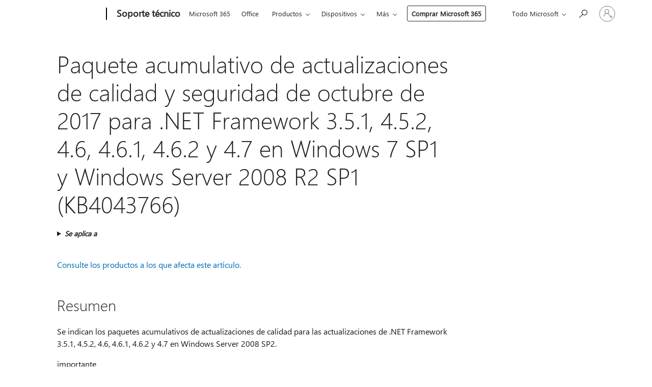

--- FILE ---
content_type: text/html; charset=utf-8
request_url: https://support.microsoft.com/es-es/topic/paquete-acumulativo-de-actualizaciones-de-calidad-y-seguridad-de-octubre-de-2017-para-net-framework-3-5-1-4-5-2-4-6-4-6-1-4-6-2-y-4-7-en-windows-7-sp1-y-windows-server-2008-r2-sp1-kb4043766-38c298d5-9197-01ed-ac6e-cced0fcafab3
body_size: 148019
content:

<!DOCTYPE html>
<html lang="es-ES" dir="ltr">
<head>
	<meta charset="utf-8" />
	<meta name="viewport" content="width=device-width, initial-scale=1.0" />
	<title>Paquete acumulativo de actualizaciones de calidad y seguridad de octubre de 2017 para .NET Framework 3.5.1, 4.5.2, 4.6, 4.6.1, 4.6.2 y 4.7 en Windows 7 SP1 y Windows Server 2008 R2 SP1 (KB4043766) - Soporte t&#xE9;cnico de Microsoft</title>
	
	
		<link rel="canonical" href="https://support.microsoft.com/es-es/topic/[base64]" />

			<link rel="alternate" hreflang="ar-SA" href="https://support.microsoft.com/ar-sa/topic/%D8%AA%D8%B4%D8%B1%D9%8A%D9%86-%D8%A7%D9%84%D8%A3%D9%88%D9%84-%D8%A3%D9%83%D8%AA%D9%88%D8%A8%D8%B1-%D8%B9%D8%A7%D9%85-2017-%D8%A7%D9%84%D8%A3%D9%85%D9%86-%D9%88%D9%86%D9%88%D8%B9%D9%8A%D8%A9-%D8%A7%D9%84%D8%A5%D8%B8%D9%87%D8%A7%D8%B1-%D8%A7%D9%84%D8%AE%D8%A7%D8%B5-%D8%A8-net-framework-3-5-1-4-5-2-4-6-4-6-1-4-6-2-%D9%88-4-7-%D9%88%D9%8A%D9%86%D8%AF%D9%88%D8%B2-7-%D8%AD%D8%B2%D9%85%D8%A9-%D8%A7%D9%84%D8%AE%D8%AF%D9%85%D8%A9-sp1-%D9%88-windows-server-2008-r2-sp1-kb-4043766-38c298d5-9197-01ed-ac6e-cced0fcafab3" />
			<link rel="alternate" hreflang="bg-BG" href="https://support.microsoft.com/bg-bg/topic/%D0%BE%D0%BA%D1%82%D0%BE%D0%BC%D0%B2%D1%80%D0%B8-2017-%D1%81%D0%B8%D0%B3%D1%83%D1%80%D0%BD%D0%BE%D1%81%D1%82-%D0%B8-%D0%BA%D0%B0%D1%87%D0%B5%D1%81%D1%82%D0%B2%D0%BE-%D0%BD%D0%B0-%D1%81%D0%B1%D0%BE%D1%80%D0%BD%D0%B8%D1%8F-%D0%BF%D0%B0%D0%BA%D0%B5%D1%82-%D0%B7%D0%B0-net-framework-3-5-1-4-5-2-4-6-4-6-1-4-6-2-%D0%B8-4-7-%D0%B7%D0%B0-windows-7-sp1-%D0%B8-windows-server-2008-r2-sp1-kb-4043766-38c298d5-9197-01ed-ac6e-cced0fcafab3" />
			<link rel="alternate" hreflang="cs-CZ" href="https://support.microsoft.com/cs-cz/topic/%C5%99%C3%ADjen-2017-bezpe%C4%8Dnosti-a-kvality-kumulativn%C3%AD-pro-rozhran%C3%AD-net-framework-3-5-1-4-5-2-4-6-4-6-1-4-6-2-a-4-7-pro-syst%C3%A9m-windows-7-sp1-a-windows-server-2008-r2-sp1-kb-4043766-38c298d5-9197-01ed-ac6e-cced0fcafab3" />
			<link rel="alternate" hreflang="de-DE" href="https://support.microsoft.com/de-de/topic/sicherheits-und-qualit%C3%A4tsrollup-vom-oktober-2017-f%C3%BCr-net-framework-3-5-1-4-5-2-4-6-4-6-1-4-6-2-und-4-7-unter-windows-7-sp1-und-windows-server-2008-r2-sp1-kb-4043766-38c298d5-9197-01ed-ac6e-cced0fcafab3" />
			<link rel="alternate" hreflang="el-GR" href="https://support.microsoft.com/el-gr/topic/%CE%BF%CE%BA%CF%84%CF%89%CE%B2%CF%81%CE%AF%CE%BF%CF%85-2017-%CE%B1%CF%83%CF%86%CE%AC%CE%BB%CE%B5%CE%B9%CE%B1%CF%82-%CE%BA%CE%B1%CE%B9-%CF%80%CE%BF%CE%B9%CF%8C%CF%84%CE%B7%CF%84%CE%B1%CF%82-%CE%B5%CE%BD%CE%B7%CE%BC%CE%B5%CF%81%CF%8E%CF%83%CE%B5%CF%89%CE%BD-%CE%B3%CE%B9%CE%B1-%CF%84%CE%BF-net-framework-3-5-1-4-5-2-4-6-4-6-1-4-6-2-%CE%BA%CE%B1%CE%B9-4-7-%CE%B3%CE%B9%CE%B1-%CF%84%CE%B1-windows-7-sp1-%CE%BA%CE%B1%CE%B9-windows-server-2008-r2-sp1-kb-4043766-38c298d5-9197-01ed-ac6e-cced0fcafab3" />
			<link rel="alternate" hreflang="en-AU" href="https://support.microsoft.com/en-au/topic/october-2017-security-and-quality-rollup-for-net-framework-3-5-1-4-5-2-4-6-4-6-1-4-6-2-and-4-7-for-windows-7-sp1-and-windows-server-2008-r2-sp1-kb-4043766-38c298d5-9197-01ed-ac6e-cced0fcafab3" />
			<link rel="alternate" hreflang="en-GB" href="https://support.microsoft.com/en-gb/topic/october-2017-security-and-quality-rollup-for-net-framework-3-5-1-4-5-2-4-6-4-6-1-4-6-2-and-4-7-for-windows-7-sp1-and-windows-server-2008-r2-sp1-kb-4043766-38c298d5-9197-01ed-ac6e-cced0fcafab3" />
			<link rel="alternate" hreflang="en-US" href="https://support.microsoft.com/en-us/topic/october-2017-security-and-quality-rollup-for-net-framework-3-5-1-4-5-2-4-6-4-6-1-4-6-2-and-4-7-for-windows-7-sp1-and-windows-server-2008-r2-sp1-kb-4043766-38c298d5-9197-01ed-ac6e-cced0fcafab3" />
			<link rel="alternate" hreflang="es-ES" href="https://support.microsoft.com/es-es/topic/[base64]" />
			<link rel="alternate" hreflang="et-EE" href="https://support.microsoft.com/et-ee/topic/oktoobril-2017-turvalisuse-ja-kvaliteedi-v%C3%A4rskenduskomplekti-net-framework-3-5-1-4-5-2-4-6-4-6-1-4-6-2-ning-4-7-windows-7-sp1-ja-windows-server-2008-r2-hoolduspaketi-sp1-kb-4043766-38c298d5-9197-01ed-ac6e-cced0fcafab3" />
			<link rel="alternate" hreflang="fr-FR" href="https://support.microsoft.com/fr-fr/topic/correctif-cumulatif-de-s%C3%A9curit%C3%A9-et-de-qualit%C3%A9-d-octobre-2017-pour-net-framework-3-5-1-4-5-2-4-6-4-6-1-4-6-2-et-4-7-sous-windows-7-sp1-et-windows-server-2008-r2-sp1-kb-4043766-38c298d5-9197-01ed-ac6e-cced0fcafab3" />
			<link rel="alternate" hreflang="he-IL" href="https://support.microsoft.com/he-il/topic/%D7%91%D7%90%D7%95%D7%A7%D7%98%D7%95%D7%91%D7%A8-2017-%D7%94%D7%90%D7%91%D7%98%D7%97%D7%94-%D7%95%D7%90%D7%AA-%D7%90%D7%99%D7%9B%D7%95%D7%AA-%D7%94%D7%A1%D7%99%D7%9B%D7%95%D7%9D-%D7%A2%D7%91%D7%95%D7%A8-net-framework-3-5-1-4-5-2-4-6-4-6-1-4-6-2-%D7%95-4-7-%D7%A2%D7%91%D7%95%D7%A8-windows-7-sp1-%D7%95-windows-server-2008-r2-sp1-kb-4043766-38c298d5-9197-01ed-ac6e-cced0fcafab3" />
			<link rel="alternate" hreflang="id-ID" href="https://support.microsoft.com/id-id/topic/oktober-2017-keamanan-dan-kualitas-batal-untuk-net-framework-3-5-1-4-5-2-4-6-4-6-1-4-6-2-dan-4-7-untuk-windows-7-sp1-dan-windows-server-2008-r2-sp1-kb-4043766-38c298d5-9197-01ed-ac6e-cced0fcafab3" />
			<link rel="alternate" hreflang="it-IT" href="https://support.microsoft.com/it-it/topic/protezione-di-ottobre-2017-e-qualit%C3%A0-cumulativo-per-net-framework-3-5-1-4-5-2-4-6-4-6-1-4-6-2-e-4-7-per-windows-7-sp1-e-windows-server-2008-r2-sp1-kb-4043766-38c298d5-9197-01ed-ac6e-cced0fcafab3" />
			<link rel="alternate" hreflang="ja-JP" href="https://support.microsoft.com/ja-jp/topic/windows-7-sp1-%E3%81%8A%E3%82%88%E3%81%B3-windows-server-208-r2-sp1-%E7%94%A8%E3%81%AE-2017-%E5%B9%B4-10-%E6%9C%88-net-framework-3-5-1-4-5-2-4-6-4-6-1-4-6-2-4-7-%E3%81%AE%E3%82%BB%E3%82%AD%E3%83%A5%E3%83%AA%E3%83%86%E3%82%A3%E3%81%8A%E3%82%88%E3%81%B3%E5%93%81%E8%B3%AA%E3%83%AD%E3%83%BC%E3%83%AB%E3%82%A2%E3%83%83%E3%83%97-%E3%82%B5%E3%83%9D%E3%83%BC%E3%83%88%E6%8A%80%E8%A1%93%E6%83%85%E5%A0%B1-4043766-38c298d5-9197-01ed-ac6e-cced0fcafab3" />
			<link rel="alternate" hreflang="ko-KR" href="https://support.microsoft.com/ko-kr/topic/windows-7-sp1-%EB%B0%8F-windows-server-2008-r2-sp1%EC%9D%98-net-framework-3-5-1-4-5-2-4-6-4-6-1-4-6-2-4-7%EC%9A%A9-2017%EB%85%84-10%EC%9B%94-%EB%B3%B4%EC%95%88-%EB%B0%8F-%ED%92%88%EC%A7%88-%EB%A1%A4%EC%97%85-kb-4043766-38c298d5-9197-01ed-ac6e-cced0fcafab3" />
			<link rel="alternate" hreflang="lt-LT" href="https://support.microsoft.com/lt-lt/topic/2017-spalio-saugos-ir-kokyb%C4%97s-naujinim%C5%B3-paketas-skirtas-net-framework-3-5-1-4-5-2-4-6-4-6-1-4-6-2-4-7-windows-7-sp1-ir-windows-server-2008-r2-sp1-kb-4043766-38c298d5-9197-01ed-ac6e-cced0fcafab3" />
			<link rel="alternate" hreflang="lv-LV" href="https://support.microsoft.com/lv-lv/topic/oktobra-2017-dro%C5%A1%C4%ABbas-un-kvalit%C4%81tes-apkopojums-net-framework-3-5-1-4-5-2-4-6-4-6-1-4-6-2-un-4-7-oper%C4%93t%C4%81jsist%C4%93m%C4%81-windows-7-sp1-un-windows-server-2008-r2-sp1-kb-4043766-38c298d5-9197-01ed-ac6e-cced0fcafab3" />
			<link rel="alternate" hreflang="nb-NO" href="https://support.microsoft.com/nb-no/topic/[base64]" />
			<link rel="alternate" hreflang="nl-NL" href="https://support.microsoft.com/nl-nl/topic/[base64]" />
			<link rel="alternate" hreflang="pl-PL" href="https://support.microsoft.com/pl-pl/topic/pa%C5%BAdziernika-2017-bezpiecze%C5%84stwa-i-jako%C5%9Bci-pakiet-zbiorczy-dla-net-framework-3-5-1-4-5-2-4-6-4-6-1-4-6-2-i-4-7-dla-systemu-windows-7-z-dodatkiem-sp1-i-windows-server-2008-r2-z-dodatkiem-sp1-kb-4043766-38c298d5-9197-01ed-ac6e-cced0fcafab3" />
			<link rel="alternate" hreflang="pt-BR" href="https://support.microsoft.com/pt-br/topic/pacote-cumulativo-de-seguran%C3%A7a-e-qualidade-de-outubro-de-2017-para-as-atualiza%C3%A7%C3%B5es-do-net-framework-3-5-1-4-5-2-4-6-4-6-1-4-6-2-e-4-7-para-windows-7-sp1-e-windows-server-2008-r2-sp1-kb-4043766-38c298d5-9197-01ed-ac6e-cced0fcafab3" />
			<link rel="alternate" hreflang="pt-PT" href="https://support.microsoft.com/pt-pt/topic/seguran%C3%A7a-de-outubro-de-2017-e-qualidade-rollup-para-o-net-framework-3-5-1-4-5-2-4-6-4-6-1-4-6-2-e-4-7-para-windows-7-sp1-e-windows-server-2008-r2-sp1-kb-4043766-38c298d5-9197-01ed-ac6e-cced0fcafab3" />
			<link rel="alternate" hreflang="ro-RO" href="https://support.microsoft.com/ro-ro/topic/securitate-octombrie-2017-%C8%99i-set-de-calitate-pentru-net-framework-3-5-1-4-5-2-4-6-4-6-1-4-6-2-%C8%99i-4-7-pentru-windows-7-sp1-%C8%99i-windows-server-2008-r2-sp1-kb-4043766-38c298d5-9197-01ed-ac6e-cced0fcafab3" />
			<link rel="alternate" hreflang="ru-RU" href="https://support.microsoft.com/ru-ru/topic/%D0%BE%D0%BA%D1%82%D1%8F%D0%B1%D1%80%D1%8C-2017-%D0%B3-%D0%B1%D0%B5%D0%B7%D0%BE%D0%BF%D0%B0%D1%81%D0%BD%D0%BE%D1%81%D1%82%D1%8C-%D0%B8-%D0%BA%D0%B0%D1%87%D0%B5%D1%81%D1%82%D0%B2%D0%BE-%D1%81%D0%B2%D0%B5%D1%80%D1%82%D0%BA%D0%B8-%D0%B4%D0%BB%D1%8F-%D0%BF%D0%BB%D0%B0%D1%82%D1%84%D0%BE%D1%80%D0%BC%D0%B0-net-framework-3-5-1-4-5-2-4-6-4-6-1-4-6-2-%D0%B8-4-7-%D0%B4%D0%BB%D1%8F-windows-7-%D1%81-%D0%BF%D0%B0%D0%BA%D0%B5%D1%82%D0%BE%D0%BC-%D0%BE%D0%B1%D0%BD%D0%BE%D0%B2%D0%BB%D0%B5%D0%BD%D0%B8%D1%8F-1-%D0%B8-windows-server-2008-r2-%D1%81-%D0%BF%D0%B0%D0%BA%D0%B5%D1%82%D0%BE%D0%BC-%D0%BE%D0%B1%D0%BD%D0%BE%D0%B2%D0%BB%D0%B5%D0%BD%D0%B8%D1%8F-1-kb-4043766-38c298d5-9197-01ed-ac6e-cced0fcafab3" />
			<link rel="alternate" hreflang="sk-SK" href="https://support.microsoft.com/sk-sk/topic/okt%C3%B3ber-2017-bezpe%C4%8Dnos%C5%A5-a-kvalitu-rollup-net-framework-3-5-1-4-5-2-4-6-4-6-1-4-6-2-a-4-7-pre-windows-7-sp1-a-windows-server-2008-r2-sp1-kb-4043766-38c298d5-9197-01ed-ac6e-cced0fcafab3" />
			<link rel="alternate" hreflang="sv-SE" href="https://support.microsoft.com/sv-se/topic/oktober-2017-s%C3%A4kerhet-och-kvalitet-samlad-f%C3%B6r-net-framework-3-5-1-4-5-2-4-6-4-6-1-4-6-2-och-4-7-f%C3%B6r-windows-7-sp1-och-windows-server-2008-r2-sp1-kb-4043766-38c298d5-9197-01ed-ac6e-cced0fcafab3" />
			<link rel="alternate" hreflang="th-TH" href="https://support.microsoft.com/th-th/topic/%E0%B8%84%E0%B8%A7%E0%B8%B2%E0%B8%A1%E0%B8%9B%E0%B8%A5%E0%B8%AD%E0%B8%94%E0%B8%A0%E0%B8%B1%E0%B8%A2-2017-%E0%B8%95%E0%B8%B8%E0%B8%A5%E0%B8%B2%E0%B8%84%E0%B8%A1%E0%B9%81%E0%B8%A5%E0%B8%B0%E0%B8%84%E0%B9%88%E0%B8%B2%E0%B8%AA%E0%B8%B0%E0%B8%AA%E0%B8%A1%E0%B8%84%E0%B8%B8%E0%B8%93%E0%B8%A0%E0%B8%B2%E0%B8%9E%E0%B8%AA%E0%B8%B3%E0%B8%AB%E0%B8%A3%E0%B8%B1%E0%B8%9A-net-framework-3-5-1-4-5-2-4-6-4-6-1-%E0%B8%81%E0%B8%B2%E0%B8%A3-4-6-2-%E0%B8%81%E0%B8%B2%E0%B8%A3-%E0%B9%81%E0%B8%A5%E0%B8%B0-4-7-%E0%B8%AA%E0%B8%B3%E0%B8%AB%E0%B8%A3%E0%B8%B1%E0%B8%9A-windows-7-sp1-%E0%B9%81%E0%B8%A5%E0%B8%B0-windows-server-2008-r2-sp1-kb-4043766-38c298d5-9197-01ed-ac6e-cced0fcafab3" />
			<link rel="alternate" hreflang="tr-TR" href="https://support.microsoft.com/tr-tr/topic/ekim-2017-g%C3%BCvenlik-ve-kalite-toplamas%C4%B1-i%C3%A7in-net-framework-3-5-1-4-5-2-4-6-4-6-1-4-6-2-ve-4-7-windows-7-sp1-ve-windows-server-2008-r2-sp1-kb-4043766-38c298d5-9197-01ed-ac6e-cced0fcafab3" />
			<link rel="alternate" hreflang="uk-UA" href="https://support.microsoft.com/uk-ua/topic/%D0%B6%D0%BE%D0%B2%D1%82%D0%BD%D1%8F-2017-%D0%B1%D0%B5%D0%B7%D0%BF%D0%B5%D0%BA%D0%B8-%D1%96-%D1%8F%D0%BA%D1%96%D1%81%D1%82%D1%8C-%D0%BF%D0%B0%D0%BA%D0%B5%D1%82-%D0%B4%D0%BB%D1%8F-net-framework-3-5-1-4-5-2-4-6-4-6-1-4-6-2-%D1%82%D0%B0-4-7-%D0%B4%D0%BB%D1%8F-windows-7-sp1-%D1%96-windows-server-2008-r2-%D0%BF%D0%B0%D0%BA%D0%B5%D1%82%D0%BE%D0%BC-%D0%BE%D0%BD%D0%BE%D0%B2%D0%BB%D0%B5%D0%BD%D1%8C-1-kb-4043766-38c298d5-9197-01ed-ac6e-cced0fcafab3" />
			<link rel="alternate" hreflang="vi-VN" href="https://support.microsoft.com/vi-vn/topic/b%E1%BA%A3o-m%E1%BA%ADt-ng%C3%A0y-2017-v%C3%A0-ch%E1%BA%A5t-l%C6%B0%E1%BB%A3ng-t%E1%BB%95ng-h%E1%BB%A3p-cho-net-framework-3-5-1-4-5-2-4-6-4-6-1-4-6-2-v%C3%A0-4-7-d%C3%A0nh-cho-windows-7-sp1-v%C3%A0-windows-server-2008-r2-sp1-kb-4043766-38c298d5-9197-01ed-ac6e-cced0fcafab3" />
			<link rel="alternate" hreflang="zh-CN" href="https://support.microsoft.com/zh-cn/topic/%E9%80%82%E7%94%A8%E4%BA%8E-windows-7-sp1-%E5%92%8C-windows-server-2008-r2-sp1-%E7%9A%84-net-framework-3-5-1-4-5-2-4-6-4-6-1-4-6-2-%E5%92%8C-4-7-%E7%9A%84%E5%AE%89%E5%85%A8%E4%B8%8E%E8%B4%A8%E9%87%8F%E6%B1%87%E6%80%BB-2017-%E5%B9%B4-10-%E6%9C%88-kb-4043766-38c298d5-9197-01ed-ac6e-cced0fcafab3" />
			<link rel="alternate" hreflang="zh-HK" href="https://support.microsoft.com/zh-hk/topic/2017-%E5%B9%B4-10-%E6%9C%88%E9%81%A9%E7%94%A8%E6%96%BC-windows-7-sp1-%E5%92%8C-windows-server-2008-r2-sp1-%E4%B9%8B-net-framework-3-5-1-4-5-2-4-6-4-6-1-4-6-2-%E5%92%8C-4-7-%E7%9A%84%E5%AE%89%E5%85%A8%E6%80%A7%E5%92%8C%E5%93%81%E8%B3%AA%E5%BD%99%E7%B8%BD%E5%A5%97%E4%BB%B6-kb-4043766-38c298d5-9197-01ed-ac6e-cced0fcafab3" />
			<link rel="alternate" hreflang="zh-TW" href="https://support.microsoft.com/zh-tw/topic/2017-%E5%B9%B4-10-%E6%9C%88%E9%81%A9%E7%94%A8%E6%96%BC-windows-7-sp1-%E5%92%8C-windows-server-2008-r2-sp1-%E4%B9%8B-net-framework-3-5-1-4-5-2-4-6-4-6-1-4-6-2-%E5%92%8C-4-7-%E7%9A%84%E5%AE%89%E5%85%A8%E6%80%A7%E5%92%8C%E5%93%81%E8%B3%AA%E5%BD%99%E7%B8%BD%E5%A5%97%E4%BB%B6-kb-4043766-38c298d5-9197-01ed-ac6e-cced0fcafab3" />
	<meta name="awa-articleGuid" content="38c298d5-9197-01ed-ac6e-cced0fcafab3" />
	
	<meta name="description" content="Se indican los paquetes acumulativos de actualizaciones de calidad y seguridad para .NET Framework 3.5.1, 4.5.2, 4.6, 4.6.1, 4.6.2 y 4.7 en Windows Server 2008 SP2." />
	<meta name="firstPublishedDate" content="2017-10-13" />
	<meta name="lastPublishedDate" content="2021-01-20" />
	<meta name="commitId" content="f62ba14a9f2fafc47838bc30522eccb18c8c27cb" />
	<meta name="schemaName" content="ARTICLE" />
	<meta name="awa-schemaName" content="ARTICLE" />

	
	
	
	
	
	<meta name="search.description" content="Se indican los paquetes acumulativos de actualizaciones de calidad y seguridad para .NET Framework 3.5.1, 4.5.2, 4.6, 4.6.1, 4.6.2 y 4.7 en Windows Server 2008 SP2." />
	<meta name="search.IsOfficeDoc" content="true" />
	
	
	
	
	<meta name="search.products" content="f91df89f-d8f2-8817-6faa-a0d1624f4438,c6f7fae1-ddf9-e161-a966-cc42feb48759,1cff64dd-9442-bab8-35d1-0611e3026bc6,2f5bd0e3-15c4-8cdd-2bfe-ec10796c29ec,1be9e4cc-d480-fff4-6a73-5da2a71cd82a,547325f7-6d3e-504b-0319-c3b270eb62b1" />
	
	
	
	<meta name="search.mkt" content="es-ES" />

	<meta name="ms.product" content="f91df89f-d8f2-8817-6faa-a0d1624f4438,c6f7fae1-ddf9-e161-a966-cc42feb48759,1cff64dd-9442-bab8-35d1-0611e3026bc6,2f5bd0e3-15c4-8cdd-2bfe-ec10796c29ec,1be9e4cc-d480-fff4-6a73-5da2a71cd82a,547325f7-6d3e-504b-0319-c3b270eb62b1" />
	<meta name="ms.productName" content=".NET Framework 4.7,.NET Framework 4.6,.NET Framework 4.6.1,.NET Framework 4.6.2,.NET Framework 3.5.1" />
	<meta name="ms.lang" content="es" />
	<meta name="ms.loc" content="ES" />
	<meta name="ms.ocpub.assetID" content="38c298d5-9197-01ed-ac6e-cced0fcafab3" />

	<meta name="awa-kb_id" content="4043766" />
	<meta name="awa-isContactUsAllowed" content="false" />
	<meta name="awa-asst" content="38c298d5-9197-01ed-ac6e-cced0fcafab3" />
	<meta name="awa-pageType" content="Article" />
	



	


<meta name="awa-env" content="Production" />
<meta name="awa-market" content="es-ES" />
<meta name="awa-contentlang" content="es" />
<meta name="awa-userFlightingId" content="c5cb2820-0ecd-49c8-85d1-ea425e69c711" />
<meta name="awa-expid" content="P-R-1753027-1-1;P-R-1087983-1-1;P-E-1693585-C1-3;P-E-1661482-C1-3;P-E-1660511-2-3;P-E-1656596-2-5;P-E-1551018-C1-8;P-E-1585233-C1-3;P-E-1570667-2-4;P-E-1560750-C1-7;P-E-1554013-C1-6;P-E-1536917-C1-5;P-E-1526785-2-5;P-E-1260007-C1-3;P-E-1046152-2-3;P-R-1545158-1-4;P-R-1426254-2-6;P-R-1392118-1-2;P-R-1245128-2-4;P-R-1235984-2-3;P-R-1211158-1-4;P-R-1150391-2-8;P-R-1150395-2-8;P-R-1150399-2-8;P-R-1150396-2-8;P-R-1150394-2-8;P-R-1150390-2-8;P-R-1150386-2-8;P-R-1146801-1-11;P-R-1141562-1-2;P-R-1141283-2-9;P-R-1136354-8-9;P-R-1119659-1-16;P-R-1119437-1-17;P-R-1116805-2-18;P-R-1116803-2-20;P-R-1114100-1-2;P-R-1100996-2-14;P-R-1096341-2-6;P-R-1088825-2-10;P-R-1089468-1-2;P-R-1085248-1-2;P-R-1072011-12-8;P-R-1033854-4-6;P-R-1029969-4-4;P-R-1020735-5-10;P-R-1018544-4-7;P-R-1009708-2-9;P-R-1005895-2-11;P-R-113175-4-7;P-R-113174-1-2;P-R-110379-1-7;P-R-107838-1-7;P-R-106524-1-3;P-R-103787-2-5;P-R-101783-1-2;P-R-97577-1-5;P-R-97457-1-10;P-R-94390-1-2;P-R-94360-10-25;P-R-94063-1-1;P-R-93416-1-3;P-R-90963-2-2;P-R-85265-6-8;P-R-73296-2-15" />
<meta name="awa-irisId" />
<meta name="awa-origindatacenter" content="East US" />
<meta name="awa-variationid" content="ECS" />
<meta name="awa-prdct" content="office.com" />
<meta name="awa-stv" content="3.0.0-b47a3c14e572f025bb2eae7468defa76c88ef5c3&#x2B;b47a3c14e572f025bb2eae7468defa76c88ef5c3" />


 
	<meta name="awa-title" content="Paquete acumulativo de actualizaciones de calidad y seguridad de octubre de 2017 para .NET Framework 3.5.1, 4.5.2, 4.6, 4.6.1, 4.6.2 y 4.7 en Windows 7 SP1 y Windows Server 2008 R2 SP1 (KB4043766) - Soporte t&#xE9;cnico de Microsoft" />
	
	<meta name="awa-selfHelpExp" content="railbanner_m365" />
	<meta name="awa-dataBoundary" content="WW" />

	<link rel="stylesheet" href="/css/fonts/site-fonts.css?v=XWcxZPSEmN3tnHWAVMOFsAlPJq7aug49fUGb8saTNjw" />
	<link rel="stylesheet" href="/css/glyphs/glyphs.css?v=VOnvhT441Pay0WAKH5gdcXXigXpiuNbaQcI9DgXyoDE" />

	

    <link rel="dns-prefetch" href="https://aadcdn.msftauth.net" />
    <link rel="preconnect" href="https://aadcdn.msftauth.net" crossorigin=&quot;anonymous&quot; />
    <link rel="dns-prefetch" href="https://browser.events.data.microsoft.com" />
    <link rel="preconnect" href="https://browser.events.data.microsoft.com" crossorigin=&quot;anonymous&quot; />
    <link rel="dns-prefetch" href="https://c.s-microsoft.com" />
    <link rel="preconnect" href="https://c.s-microsoft.com" crossorigin=&quot;anonymous&quot; />
    <link rel="dns-prefetch" href="https://img-prod-cms-rt-microsoft-com.akamaized.net" />
    <link rel="preconnect" href="https://img-prod-cms-rt-microsoft-com.akamaized.net" crossorigin=&quot;anonymous&quot; />
    <link rel="dns-prefetch" href="https://js.monitor.azure.com" />
    <link rel="preconnect" href="https://js.monitor.azure.com" crossorigin=&quot;anonymous&quot; />
    <link rel="dns-prefetch" href="https://logincdn.msauth.net" />
    <link rel="preconnect" href="https://logincdn.msauth.net" crossorigin=&quot;anonymous&quot; />
    <link rel="dns-prefetch" href="https://mem.gfx.ms" />
    <link rel="preconnect" href="https://mem.gfx.ms" crossorigin=&quot;anonymous&quot; />
    <link rel="dns-prefetch" href="https://www.microsoft.com" />
    <link rel="preconnect" href="https://www.microsoft.com" crossorigin=&quot;anonymous&quot; />


	<link rel="stylesheet" href="/css/Article/article.css?v=8DPw6NyG6bvzvGENuativBPQmvOlyKkv3N6s1Js-uss" />
	
	<link rel="stylesheet" href="/css/SearchBox/search-box.css?v=bybwzGBajHicVXspVs540UfV0swW0vCbOmBjBryj9N4" />
	<link rel="stylesheet" href="/css/sitewide/articleCss-overwrite.css?v=D0lQRoIlvFHSQBRTb-gAQ5KkFe8B8NuSoliBjnT5xZ4" />
	
	
	<link rel="stylesheet" href="/css/MeControlCallout/teaching-callout.css?v=690pjf05o15fVEafEpUwgaF8vqVfOkp5wP1Jl9gE99U" />
	
	<noscript>
		<link rel="stylesheet" href="/css/Article/article.noscript.css?v=88-vV8vIkcKpimEKjULkqpt8CxdXf5avAeGxsHgVOO0" />
	</noscript>

	<link rel="stylesheet" href="/css/promotionbanner/promotion-banner.css?v=cAmflE3c6Gw7niTOiMPEie9MY87yDE2mSl3DO7_jZRI" media="none" onload="this.media=&#x27;all&#x27;" /><noscript><link href="/css/promotionbanner/promotion-banner.css?v=cAmflE3c6Gw7niTOiMPEie9MY87yDE2mSl3DO7_jZRI" rel="stylesheet"></noscript>
	
	<link rel="stylesheet" href="/css/ArticleSupportBridge/article-support-bridge.css?v=R_P0TJvD9HoRHQBEdvBR1WhNn7dSbvOYWmVA9taxbpM" media="none" onload="this.media=&#x27;all&#x27;" /><noscript><link href="/css/ArticleSupportBridge/article-support-bridge.css?v=R_P0TJvD9HoRHQBEdvBR1WhNn7dSbvOYWmVA9taxbpM" rel="stylesheet"></noscript>
	<link rel="stylesheet" href="/css/StickyFeedback/sticky-feedback.css?v=cMfNdAUue7NxZUj3dIt_v5DIuzmw9ohJW109iXQpWnI" media="none" onload="this.media=&#x27;all&#x27;" /><noscript><link href="/css/StickyFeedback/sticky-feedback.css?v=cMfNdAUue7NxZUj3dIt_v5DIuzmw9ohJW109iXQpWnI" rel="stylesheet"></noscript>
	<link rel="stylesheet" href="/css/feedback/feedback.css?v=Rkcw_yfLWOMtOcWOljMOiZgymMcrG0GDpo4Lf-TUzPo" media="none" onload="this.media=&#x27;all&#x27;" /><noscript><link href="/css/feedback/feedback.css?v=Rkcw_yfLWOMtOcWOljMOiZgymMcrG0GDpo4Lf-TUzPo" rel="stylesheet"></noscript>
	
	

	<link rel="apple-touch-icon" sizes="180x180" href="/apple-touch-icon.png">
<link rel="icon" type="image/png" sizes="32x32" href="/favicon-32x32.png">
<link rel="icon" type="image/png" sizes="16x16" href="/favicon-16x16.png">


	
        <link rel="stylesheet" href="https://www.microsoft.com/onerfstatics/marketingsites-eus-prod/west-european/shell/_scrf/css/themes=default.device=uplevel_web_pc/63-57d110/c9-be0100/a6-e969ef/43-9f2e7c/82-8b5456/a0-5d3913/4f-460e79/ae-f1ac0c?ver=2.0&amp;_cf=02242021_3231" type="text/css" media="all" />
    

	
	
	<script type="text/javascript">
		var OOGlobal = {
			BaseDomain: location.protocol + "//" + location.host,
			Culture: "es-ES",
			Language: "es",
			LCID: "3082",
			IsAuthenticated: "False",
			WebAppUrl: "https://office.com/start",
			GUID: "38c298d5-9197-01ed-ac6e-cced0fcafab3",
			Platform: navigator.platform,
			MixOembedUrl: "https://mix.office.com/oembed/",
			MixWatchUrl: "https://mix.office.com/watch/"
		};
	</script>

	
		


<script type="text/javascript">
	(function () {
		var creativeReady = false;
		var isSilentSignInComplete = false;
		var authInfo = {
			authType: "None",
			puid: "",
			tenantId: "",
			isAdult: true
			};

		var renderPromotion = function (dataBoundary) {
			if (creativeReady && isSilentSignInComplete) {
				window.UcsCreative.renderTemplate({
					partnerId: "7bb7e07d-3e57-4ee3-b78f-26a4292b841a",
					shouldSetUcsMuid: true,
					dataBoundary: dataBoundary,
					attributes: {
						placement: "88000534",
						locale: "es-es",
						country: "es",
						scs_ecsFlightId: "P-R-1753027-1;P-R-1087983-1;P-E-1693585-C1;P-E-1661482-C1;P-E-1660511-2;P-E-1656596-2;P-E-1551018-C1;P-E-1585233-C1;P-E-1570667-2;P-E-1560750-C1;P-E-1554013-C1;P-E-1536917-C1;P-E-1526785-2;P-E-1260007-C1;P-E-1046152-2;P-R-1545158-1;P-R-1426254-2;P-R-1392118-1;P-R-1245128-2;P-R-1235984-2;P-R-1211158-1;P-R-1150391-2;P-R-1150395-2;P-R-1150399-2;P-R-1150396-2;P-R-1150394-2;P-R-1150390-2;P-R-1150386-2;P-R-1146801-1;P-R-1141562-1;P-R-1141283-2;P-R-1136354-8;P-R-1119659-1;P-R-1119437-1;P-R-1116805-2;P-R-1116803-2;P-R-1114100-1;P-R-1100996-2;P-R-1096341-2;P-R-1088825-2;P-R-1089468-1;P-R-1085248-1;P-R-1072011-12;P-R-1033854-4;P-R-1029969-4;P-R-1020735-5;P-R-1018544-4;P-R-1009708-2;P-R-1005895-2;P-R-113175-4;P-R-113174-1;P-R-110379-1;P-R-107838-1;P-R-106524-1;P-R-103787-2;P-R-101783-1;P-R-97577-1;P-R-97457-1;P-R-94390-1;P-R-94360-10;P-R-94063-1;P-R-93416-1;P-R-90963-2;P-R-85265-6;P-R-73296-2",
						SCS_promotionCategory: "uhfbuybutton;railbanner_m365",
						articleType: "railbanner_m365",
						operatingSystem: "Mac",
						authType: authInfo.authType,
						PUID: authInfo.puid,
						TenantId: authInfo.tenantId,
                        TOPT: "",
                        AdditionalBannerId: "ucsRailInlineContainer",
					}
				});
			}
		};

		window.document.addEventListener('ucsCreativeRendered', function () {
			if (typeof window.initPromotionLogger !== 'undefined') {
				window.initPromotionLogger();
			}
		});

		window.document.addEventListener('ucsCreativeReady', function () {
			creativeReady = true;
			renderPromotion("WW");
		});

		if (!isSilentSignInComplete) {
			window.document.addEventListener('silentSignInComplete', function (event) {
				if (event.detail && event.detail.puid) {
					authInfo.isAdult = event.detail.isAdult;
					authInfo.authType = event.detail.authType;
					authInfo.puid = event.detail.puid;
					authInfo.tenantId = event.detail.account.tenantId;
				}

				isSilentSignInComplete = true;
				renderPromotion(event.detail.dataBoundary);
			});
		}
	})();
</script>

<script type="text/javascript" defer src="/lib/ucs/dist/ucsCreativeService.js?v=RNwXI4r6IRH1mrd2dPPGZEYOQnUcs8HAddnyceXlw88"></script>
	

	<script>
		if (window.location.search) {
			var params = new URLSearchParams(window.location.search);
			if (params.has('action') && params.get('action') === 'download'){
				params.delete('action');
			}

			history.replaceState({}, '', window.location.pathname + (params.toString() ? '?' + params.toString() : ''));
		}
	</script>


</head>
<body class="supCont ocArticle">
	<div id="ocBodyWrapper">
		

		<div class="ucsUhfContainer"></div>

		
            <div id="headerArea" class="uhf"  data-m='{"cN":"headerArea","cT":"Area_coreuiArea","id":"a1Body","sN":1,"aN":"Body"}'>
                <div id="headerRegion"      data-region-key="headerregion" data-m='{"cN":"headerRegion","cT":"Region_coreui-region","id":"r1a1","sN":1,"aN":"a1"}' >

    <div  id="headerUniversalHeader" data-m='{"cN":"headerUniversalHeader","cT":"Module_coreui-universalheader","id":"m1r1a1","sN":1,"aN":"r1a1"}'  data-module-id="Category|headerRegion|coreui-region|headerUniversalHeader|coreui-universalheader">
        






        <a id="uhfSkipToMain" class="m-skip-to-main" href="javascript:void(0)" data-href="#supArticleContent" tabindex="0" data-m='{"cN":"Skip to content_nonnav","id":"nn1m1r1a1","sN":1,"aN":"m1r1a1"}'>Saltar al contenido principal</a>


<header class="c-uhfh context-uhf no-js c-sgl-stck c-category-header " itemscope="itemscope" data-header-footprint="/SMCConvergence/ContextualHeader-Site, fromService: True"   data-magict="true"   itemtype="http://schema.org/Organization">
    <div class="theme-light js-global-head f-closed  global-head-cont" data-m='{"cN":"Universal Header_cont","cT":"Container","id":"c2m1r1a1","sN":2,"aN":"m1r1a1"}'>
        <div class="c-uhfh-gcontainer-st">
            <button type="button" class="c-action-trigger c-glyph glyph-global-nav-button" aria-label="All Microsoft expand to see list of Microsoft products and services" initialState-label="All Microsoft expand to see list of Microsoft products and services" toggleState-label="Close All Microsoft list" aria-expanded="false" data-m='{"cN":"Mobile menu button_nonnav","id":"nn1c2m1r1a1","sN":1,"aN":"c2m1r1a1"}'></button>
            <button type="button" class="c-action-trigger c-glyph glyph-arrow-htmllegacy c-close-search" aria-label="Cerrar la b&#250;squeda" aria-expanded="false" data-m='{"cN":"Close Search_nonnav","id":"nn2c2m1r1a1","sN":2,"aN":"c2m1r1a1"}'></button>
                    <a id="uhfLogo" class="c-logo c-sgl-stk-uhfLogo" itemprop="url" href="https://www.microsoft.com" aria-label="Microsoft" data-m='{"cN":"GlobalNav_Logo_cont","cT":"Container","id":"c3c2m1r1a1","sN":3,"aN":"c2m1r1a1"}'>
                        <img alt="" itemprop="logo" class="c-image" src="https://uhf.microsoft.com/images/microsoft/RE1Mu3b.png" role="presentation" aria-hidden="true" />
                        <span itemprop="name" role="presentation" aria-hidden="true">Microsoft</span>
                    </a>
            <div class="f-mobile-title">
                <button type="button" class="c-action-trigger c-glyph glyph-chevron-left" aria-label="Ver m&#225;s opciones del men&#250;" data-m='{"cN":"Mobile back button_nonnav","id":"nn4c2m1r1a1","sN":4,"aN":"c2m1r1a1"}'></button>
                <span data-global-title="P&#225;gina principal de Microsoft" class="js-mobile-title">Soporte t&#233;cnico</span>
                <button type="button" class="c-action-trigger c-glyph glyph-chevron-right" aria-label="Ver m&#225;s opciones del men&#250;" data-m='{"cN":"Mobile forward button_nonnav","id":"nn5c2m1r1a1","sN":5,"aN":"c2m1r1a1"}'></button>
            </div>
                    <div class="c-show-pipe x-hidden-vp-mobile-st">
                        <a id="uhfCatLogo" class="c-logo c-cat-logo" href="https://support.microsoft.com/es-es" aria-label="Soporte t&#233;cnico" itemprop="url" data-m='{"cN":"CatNav_Soporte técnico_nav","id":"n6c2m1r1a1","sN":6,"aN":"c2m1r1a1"}'>
                                <span>Soporte t&#233;cnico</span>
                        </a>
                    </div>
                <div class="cat-logo-button-cont x-hidden">
                        <button type="button" id="uhfCatLogoButton" class="c-cat-logo-button x-hidden" aria-expanded="false" aria-label="Soporte t&#233;cnico" data-m='{"cN":"Soporte técnico_nonnav","id":"nn7c2m1r1a1","sN":7,"aN":"c2m1r1a1"}'>
                            Soporte t&#233;cnico
                        </button>
                </div>



                    <nav id="uhf-g-nav" aria-label="Menú contextual" class="c-uhfh-gnav" data-m='{"cN":"Category nav_cont","cT":"Container","id":"c8c2m1r1a1","sN":8,"aN":"c2m1r1a1"}'>
            <ul class="js-paddle-items">
                    <li class="single-link js-nav-menu x-hidden-none-mobile-vp uhf-menu-item">
                        <a class="c-uhf-nav-link" href="https://support.microsoft.com/es-es" data-m='{"cN":"CatNav_Inicio_nav","id":"n1c8c2m1r1a1","sN":1,"aN":"c8c2m1r1a1"}' > Inicio </a>
                    </li>
                                        <li class="single-link js-nav-menu uhf-menu-item">
                            <a id="c-shellmenu_0" class="c-uhf-nav-link" href="https://www.microsoft.com/microsoft-365?ocid=cmmttvzgpuy" data-m='{"id":"n2c8c2m1r1a1","sN":2,"aN":"c8c2m1r1a1"}'>Microsoft 365</a>
                        </li>
                        <li class="single-link js-nav-menu uhf-menu-item">
                            <a id="c-shellmenu_1" class="c-uhf-nav-link" href="https://www.microsoft.com/microsoft-365/microsoft-office?ocid=cmml7tr0rib" data-m='{"id":"n3c8c2m1r1a1","sN":3,"aN":"c8c2m1r1a1"}'>Office</a>
                        </li>
                        <li class="nested-menu uhf-menu-item">
                            <div class="c-uhf-menu js-nav-menu">
                                <button type="button" id="c-shellmenu_2"  aria-expanded="false" data-m='{"id":"nn4c8c2m1r1a1","sN":4,"aN":"c8c2m1r1a1"}'>Productos</button>

                                <ul class="" data-class-idn="" aria-hidden="true" data-m='{"cT":"Container","id":"c5c8c2m1r1a1","sN":5,"aN":"c8c2m1r1a1"}'>
        <li class="js-nav-menu single-link" data-m='{"cT":"Container","id":"c1c5c8c2m1r1a1","sN":1,"aN":"c5c8c2m1r1a1"}'>
            <a id="c-shellmenu_3" class="js-subm-uhf-nav-link" href="https://support.microsoft.com/es-es/microsoft-365" data-m='{"id":"n1c1c5c8c2m1r1a1","sN":1,"aN":"c1c5c8c2m1r1a1"}'>Microsoft 365</a>
            
        </li>
        <li class="js-nav-menu single-link" data-m='{"cT":"Container","id":"c2c5c8c2m1r1a1","sN":2,"aN":"c5c8c2m1r1a1"}'>
            <a id="c-shellmenu_4" class="js-subm-uhf-nav-link" href="https://support.microsoft.com/es-es/outlook" data-m='{"id":"n1c2c5c8c2m1r1a1","sN":1,"aN":"c2c5c8c2m1r1a1"}'>Outlook</a>
            
        </li>
        <li class="js-nav-menu single-link" data-m='{"cT":"Container","id":"c3c5c8c2m1r1a1","sN":3,"aN":"c5c8c2m1r1a1"}'>
            <a id="c-shellmenu_5" class="js-subm-uhf-nav-link" href="https://support.microsoft.com/es-es/teams" data-m='{"id":"n1c3c5c8c2m1r1a1","sN":1,"aN":"c3c5c8c2m1r1a1"}'>Microsoft Teams</a>
            
        </li>
        <li class="js-nav-menu single-link" data-m='{"cT":"Container","id":"c4c5c8c2m1r1a1","sN":4,"aN":"c5c8c2m1r1a1"}'>
            <a id="c-shellmenu_6" class="js-subm-uhf-nav-link" href="https://support.microsoft.com/es-es/onedrive" data-m='{"id":"n1c4c5c8c2m1r1a1","sN":1,"aN":"c4c5c8c2m1r1a1"}'>OneDrive</a>
            
        </li>
        <li class="js-nav-menu single-link" data-m='{"cT":"Container","id":"c5c5c8c2m1r1a1","sN":5,"aN":"c5c8c2m1r1a1"}'>
            <a id="c-shellmenu_7" class="js-subm-uhf-nav-link" href="https://support.microsoft.com/es-es/microsoft-copilot" data-m='{"id":"n1c5c5c8c2m1r1a1","sN":1,"aN":"c5c5c8c2m1r1a1"}'>Microsoft Copilot</a>
            
        </li>
        <li class="js-nav-menu single-link" data-m='{"cT":"Container","id":"c6c5c8c2m1r1a1","sN":6,"aN":"c5c8c2m1r1a1"}'>
            <a id="c-shellmenu_8" class="js-subm-uhf-nav-link" href="https://support.microsoft.com/es-es/onenote" data-m='{"id":"n1c6c5c8c2m1r1a1","sN":1,"aN":"c6c5c8c2m1r1a1"}'>OneNote</a>
            
        </li>
        <li class="js-nav-menu single-link" data-m='{"cT":"Container","id":"c7c5c8c2m1r1a1","sN":7,"aN":"c5c8c2m1r1a1"}'>
            <a id="c-shellmenu_9" class="js-subm-uhf-nav-link" href="https://support.microsoft.com/es-es/windows" data-m='{"id":"n1c7c5c8c2m1r1a1","sN":1,"aN":"c7c5c8c2m1r1a1"}'>Windows</a>
            
        </li>
        <li class="js-nav-menu single-link" data-m='{"cT":"Container","id":"c8c5c8c2m1r1a1","sN":8,"aN":"c5c8c2m1r1a1"}'>
            <a id="c-shellmenu_10" class="js-subm-uhf-nav-link" href="https://support.microsoft.com/es-es/all-products" data-m='{"id":"n1c8c5c8c2m1r1a1","sN":1,"aN":"c8c5c8c2m1r1a1"}'>m&#225;s ...</a>
            
        </li>
                                                    
                                </ul>
                            </div>
                        </li>                        <li class="nested-menu uhf-menu-item">
                            <div class="c-uhf-menu js-nav-menu">
                                <button type="button" id="c-shellmenu_11"  aria-expanded="false" data-m='{"id":"nn6c8c2m1r1a1","sN":6,"aN":"c8c2m1r1a1"}'>Dispositivos</button>

                                <ul class="" data-class-idn="" aria-hidden="true" data-m='{"cT":"Container","id":"c7c8c2m1r1a1","sN":7,"aN":"c8c2m1r1a1"}'>
        <li class="js-nav-menu single-link" data-m='{"cT":"Container","id":"c1c7c8c2m1r1a1","sN":1,"aN":"c7c8c2m1r1a1"}'>
            <a id="c-shellmenu_12" class="js-subm-uhf-nav-link" href="https://support.microsoft.com/es-es/surface" data-m='{"id":"n1c1c7c8c2m1r1a1","sN":1,"aN":"c1c7c8c2m1r1a1"}'>Surface</a>
            
        </li>
        <li class="js-nav-menu single-link" data-m='{"cT":"Container","id":"c2c7c8c2m1r1a1","sN":2,"aN":"c7c8c2m1r1a1"}'>
            <a id="c-shellmenu_13" class="js-subm-uhf-nav-link" href="https://support.microsoft.com/es-es/pc-accessories" data-m='{"id":"n1c2c7c8c2m1r1a1","sN":1,"aN":"c2c7c8c2m1r1a1"}'>Accesorios de PC</a>
            
        </li>
        <li class="js-nav-menu single-link" data-m='{"cT":"Container","id":"c3c7c8c2m1r1a1","sN":3,"aN":"c7c8c2m1r1a1"}'>
            <a id="c-shellmenu_14" class="js-subm-uhf-nav-link" href="https://support.xbox.com/" data-m='{"id":"n1c3c7c8c2m1r1a1","sN":1,"aN":"c3c7c8c2m1r1a1"}'>Xbox</a>
            
        </li>
        <li class="js-nav-menu single-link" data-m='{"cT":"Container","id":"c4c7c8c2m1r1a1","sN":4,"aN":"c7c8c2m1r1a1"}'>
            <a id="c-shellmenu_15" class="js-subm-uhf-nav-link" href="https://support.xbox.com/help/games-apps/my-games-apps/all-about-pc-gaming" data-m='{"id":"n1c4c7c8c2m1r1a1","sN":1,"aN":"c4c7c8c2m1r1a1"}'>Juegos en PC</a>
            
        </li>
        <li class="js-nav-menu single-link" data-m='{"cT":"Container","id":"c5c7c8c2m1r1a1","sN":5,"aN":"c7c8c2m1r1a1"}'>
            <a id="c-shellmenu_16" class="js-subm-uhf-nav-link" href="https://docs.microsoft.com/hololens/" data-m='{"id":"n1c5c7c8c2m1r1a1","sN":1,"aN":"c5c7c8c2m1r1a1"}'>HoloLens</a>
            
        </li>
        <li class="js-nav-menu single-link" data-m='{"cT":"Container","id":"c6c7c8c2m1r1a1","sN":6,"aN":"c7c8c2m1r1a1"}'>
            <a id="c-shellmenu_17" class="js-subm-uhf-nav-link" href="https://learn.microsoft.com/surface-hub/" data-m='{"id":"n1c6c7c8c2m1r1a1","sN":1,"aN":"c6c7c8c2m1r1a1"}'>Surface Hub</a>
            
        </li>
        <li class="js-nav-menu single-link" data-m='{"cT":"Container","id":"c7c7c8c2m1r1a1","sN":7,"aN":"c7c8c2m1r1a1"}'>
            <a id="c-shellmenu_18" class="js-subm-uhf-nav-link" href="https://support.microsoft.com/es-es/warranty" data-m='{"id":"n1c7c7c8c2m1r1a1","sN":1,"aN":"c7c7c8c2m1r1a1"}'>Garant&#237;as de hardware</a>
            
        </li>
                                                    
                                </ul>
                            </div>
                        </li>                        <li class="nested-menu uhf-menu-item">
                            <div class="c-uhf-menu js-nav-menu">
                                <button type="button" id="c-shellmenu_19"  aria-expanded="false" data-m='{"id":"nn8c8c2m1r1a1","sN":8,"aN":"c8c2m1r1a1"}'>Cuenta y facturaci&#243;n</button>

                                <ul class="" data-class-idn="" aria-hidden="true" data-m='{"cT":"Container","id":"c9c8c2m1r1a1","sN":9,"aN":"c8c2m1r1a1"}'>
        <li class="js-nav-menu single-link" data-m='{"cT":"Container","id":"c1c9c8c2m1r1a1","sN":1,"aN":"c9c8c2m1r1a1"}'>
            <a id="c-shellmenu_20" class="js-subm-uhf-nav-link" href="https://support.microsoft.com/es-es/account" data-m='{"id":"n1c1c9c8c2m1r1a1","sN":1,"aN":"c1c9c8c2m1r1a1"}'>Cuenta</a>
            
        </li>
        <li class="js-nav-menu single-link" data-m='{"cT":"Container","id":"c2c9c8c2m1r1a1","sN":2,"aN":"c9c8c2m1r1a1"}'>
            <a id="c-shellmenu_21" class="js-subm-uhf-nav-link" href="https://support.microsoft.com/es-es/microsoft-store-and-billing" data-m='{"id":"n1c2c9c8c2m1r1a1","sN":1,"aN":"c2c9c8c2m1r1a1"}'>Microsoft Store &amp; facturaci&#243;n</a>
            
        </li>
                                                    
                                </ul>
                            </div>
                        </li>                        <li class="nested-menu uhf-menu-item">
                            <div class="c-uhf-menu js-nav-menu">
                                <button type="button" id="c-shellmenu_22"  aria-expanded="false" data-m='{"id":"nn10c8c2m1r1a1","sN":10,"aN":"c8c2m1r1a1"}'>Recursos</button>

                                <ul class="" data-class-idn="" aria-hidden="true" data-m='{"cT":"Container","id":"c11c8c2m1r1a1","sN":11,"aN":"c8c2m1r1a1"}'>
        <li class="js-nav-menu single-link" data-m='{"cT":"Container","id":"c1c11c8c2m1r1a1","sN":1,"aN":"c11c8c2m1r1a1"}'>
            <a id="c-shellmenu_23" class="js-subm-uhf-nav-link" href="https://support.microsoft.com/es-es/whats-new" data-m='{"id":"n1c1c11c8c2m1r1a1","sN":1,"aN":"c1c11c8c2m1r1a1"}'>Novedades</a>
            
        </li>
        <li class="js-nav-menu single-link" data-m='{"cT":"Container","id":"c2c11c8c2m1r1a1","sN":2,"aN":"c11c8c2m1r1a1"}'>
            <a id="c-shellmenu_24" class="js-subm-uhf-nav-link" href="https://answers.microsoft.com/lang" data-m='{"id":"n1c2c11c8c2m1r1a1","sN":1,"aN":"c2c11c8c2m1r1a1"}'>Foros de la comunidadForos de la comunidad</a>
            
        </li>
        <li class="js-nav-menu single-link" data-m='{"cT":"Container","id":"c3c11c8c2m1r1a1","sN":3,"aN":"c11c8c2m1r1a1"}'>
            <a id="c-shellmenu_25" class="js-subm-uhf-nav-link" href="https://portal.office.com/AdminPortal#/support" data-m='{"id":"n1c3c11c8c2m1r1a1","sN":1,"aN":"c3c11c8c2m1r1a1"}'>Administradores de Microsoft 365</a>
            
        </li>
        <li class="js-nav-menu single-link" data-m='{"cT":"Container","id":"c4c11c8c2m1r1a1","sN":4,"aN":"c11c8c2m1r1a1"}'>
            <a id="c-shellmenu_26" class="js-subm-uhf-nav-link" href="https://go.microsoft.com/fwlink/?linkid=2224585" data-m='{"id":"n1c4c11c8c2m1r1a1","sN":1,"aN":"c4c11c8c2m1r1a1"}'>Portal de la Peque&#241;a Empresa</a>
            
        </li>
        <li class="js-nav-menu single-link" data-m='{"cT":"Container","id":"c5c11c8c2m1r1a1","sN":5,"aN":"c11c8c2m1r1a1"}'>
            <a id="c-shellmenu_27" class="js-subm-uhf-nav-link" href="https://developer.microsoft.com/" data-m='{"id":"n1c5c11c8c2m1r1a1","sN":1,"aN":"c5c11c8c2m1r1a1"}'>Desarrollador</a>
            
        </li>
        <li class="js-nav-menu single-link" data-m='{"cT":"Container","id":"c6c11c8c2m1r1a1","sN":6,"aN":"c11c8c2m1r1a1"}'>
            <a id="c-shellmenu_28" class="js-subm-uhf-nav-link" href="https://support.microsoft.com/es-es/education" data-m='{"id":"n1c6c11c8c2m1r1a1","sN":1,"aN":"c6c11c8c2m1r1a1"}'>Educaci&#243;n</a>
            
        </li>
        <li class="js-nav-menu single-link" data-m='{"cT":"Container","id":"c7c11c8c2m1r1a1","sN":7,"aN":"c11c8c2m1r1a1"}'>
            <a id="c-shellmenu_29" class="js-subm-uhf-nav-link" href="https://www.microsoft.com/reportascam/" data-m='{"id":"n1c7c11c8c2m1r1a1","sN":1,"aN":"c7c11c8c2m1r1a1"}'>Comunicar una estafa de soporte t&#233;cnico</a>
            
        </li>
        <li class="js-nav-menu single-link" data-m='{"cT":"Container","id":"c8c11c8c2m1r1a1","sN":8,"aN":"c11c8c2m1r1a1"}'>
            <a id="c-shellmenu_30" class="js-subm-uhf-nav-link" href="https://support.microsoft.com/es-es/surface/cbc47825-19b9-4786-8088-eb9963d780d3" data-m='{"id":"n1c8c11c8c2m1r1a1","sN":1,"aN":"c8c11c8c2m1r1a1"}'>Seguridad del producto</a>
            
        </li>
                                                    
                                </ul>
                            </div>
                        </li>

                <li id="overflow-menu" class="overflow-menu x-hidden uhf-menu-item">
                        <div class="c-uhf-menu js-nav-menu">
        <button data-m='{"pid":"Más","id":"nn12c8c2m1r1a1","sN":12,"aN":"c8c2m1r1a1"}' type="button" aria-label="M&#225;s" aria-expanded="false">M&#225;s</button>
        <ul id="overflow-menu-list" aria-hidden="true" class="overflow-menu-list">
        </ul>
    </div>

                </li>
                                    <li class="single-link js-nav-menu" id="c-uhf-nav-cta">
                        <a id="buyInstallButton" class="c-uhf-nav-link" href="https://go.microsoft.com/fwlink/?linkid=849747" data-m='{"cN":"CatNav_cta_Comprar Microsoft 365_nav","id":"n13c8c2m1r1a1","sN":13,"aN":"c8c2m1r1a1"}'>Comprar Microsoft 365</a>
                    </li>
            </ul>
            
        </nav>


            <div class="c-uhfh-actions" data-m='{"cN":"Header actions_cont","cT":"Container","id":"c9c2m1r1a1","sN":9,"aN":"c2m1r1a1"}'>
                <div class="wf-menu">        <nav id="uhf-c-nav" aria-label="Todo el menú de Microsoft" data-m='{"cN":"GlobalNav_cont","cT":"Container","id":"c1c9c2m1r1a1","sN":1,"aN":"c9c2m1r1a1"}'>
            <ul class="js-paddle-items">
                <li>
                    <div class="c-uhf-menu js-nav-menu">
                        <button type="button" class="c-button-logo all-ms-nav" aria-expanded="false" data-m='{"cN":"GlobalNav_More_nonnav","id":"nn1c1c9c2m1r1a1","sN":1,"aN":"c1c9c2m1r1a1"}'> <span>Todo Microsoft</span></button>
                        <ul class="f-multi-column f-multi-column-6" aria-hidden="true" data-m='{"cN":"More_cont","cT":"Container","id":"c2c1c9c2m1r1a1","sN":2,"aN":"c1c9c2m1r1a1"}'>
                                    <li class="c-w0-contr">
            <h2 class="c-uhf-sronly">Global</h2>
            <ul class="c-w0">
        <li class="js-nav-menu single-link" data-m='{"cN":"M365_cont","cT":"Container","id":"c1c2c1c9c2m1r1a1","sN":1,"aN":"c2c1c9c2m1r1a1"}'>
            <a id="shellmenu_31" class="js-subm-uhf-nav-link" href="https://www.microsoft.com/es-es/microsoft-365" data-m='{"cN":"W0Nav_M365_nav","id":"n1c1c2c1c9c2m1r1a1","sN":1,"aN":"c1c2c1c9c2m1r1a1"}'>Microsoft 365</a>
            
        </li>
        <li class="js-nav-menu single-link" data-m='{"cN":"Teams_cont","cT":"Container","id":"c2c2c1c9c2m1r1a1","sN":2,"aN":"c2c1c9c2m1r1a1"}'>
            <a id="l0_Teams" class="js-subm-uhf-nav-link" href="https://www.microsoft.com/es-es/microsoft-teams/group-chat-software" data-m='{"cN":"W0Nav_Teams_nav","id":"n1c2c2c1c9c2m1r1a1","sN":1,"aN":"c2c2c1c9c2m1r1a1"}'>Teams</a>
            
        </li>
        <li class="js-nav-menu single-link" data-m='{"cN":"Copilot_cont","cT":"Container","id":"c3c2c1c9c2m1r1a1","sN":3,"aN":"c2c1c9c2m1r1a1"}'>
            <a id="shellmenu_33" class="js-subm-uhf-nav-link" href="https://copilot.microsoft.com/" data-m='{"cN":"W0Nav_Copilot_nav","id":"n1c3c2c1c9c2m1r1a1","sN":1,"aN":"c3c2c1c9c2m1r1a1"}'>Copilot</a>
            
        </li>
        <li class="js-nav-menu single-link" data-m='{"cN":"Windows_cont","cT":"Container","id":"c4c2c1c9c2m1r1a1","sN":4,"aN":"c2c1c9c2m1r1a1"}'>
            <a id="shellmenu_34" class="js-subm-uhf-nav-link" href="https://www.microsoft.com/es-es/windows/" data-m='{"cN":"W0Nav_Windows_nav","id":"n1c4c2c1c9c2m1r1a1","sN":1,"aN":"c4c2c1c9c2m1r1a1"}'>Windows</a>
            
        </li>
        <li class="js-nav-menu single-link" data-m='{"cN":"Surface_cont","cT":"Container","id":"c5c2c1c9c2m1r1a1","sN":5,"aN":"c2c1c9c2m1r1a1"}'>
            <a id="shellmenu_35" class="js-subm-uhf-nav-link" href="https://www.microsoft.com/surface" data-m='{"cN":"W0Nav_Surface_nav","id":"n1c5c2c1c9c2m1r1a1","sN":1,"aN":"c5c2c1c9c2m1r1a1"}'>Surface</a>
            
        </li>
        <li class="js-nav-menu single-link" data-m='{"cN":"Xbox_cont","cT":"Container","id":"c6c2c1c9c2m1r1a1","sN":6,"aN":"c2c1c9c2m1r1a1"}'>
            <a id="shellmenu_36" class="js-subm-uhf-nav-link" href="https://www.xbox.com/" data-m='{"cN":"W0Nav_Xbox_nav","id":"n1c6c2c1c9c2m1r1a1","sN":1,"aN":"c6c2c1c9c2m1r1a1"}'>Xbox</a>
            
        </li>
        <li class="js-nav-menu single-link" data-m='{"cN":"Deals_cont","cT":"Container","id":"c7c2c1c9c2m1r1a1","sN":7,"aN":"c2c1c9c2m1r1a1"}'>
            <a id="shellmenu_37" class="js-subm-uhf-nav-link" href="https://www.microsoft.com/es-es/store/b/sale?icid=DSM_TopNavDeals" data-m='{"cN":"W0Nav_Deals_nav","id":"n1c7c2c1c9c2m1r1a1","sN":1,"aN":"c7c2c1c9c2m1r1a1"}'>Ofertas</a>
            
        </li>
        <li class="js-nav-menu single-link" data-m='{"cN":"Small Business_cont","cT":"Container","id":"c8c2c1c9c2m1r1a1","sN":8,"aN":"c2c1c9c2m1r1a1"}'>
            <a id="l0_SmallBusiness" class="js-subm-uhf-nav-link" href="https://www.microsoft.com/es-es/store/b/business" data-m='{"cN":"W0Nav_Small Business_nav","id":"n1c8c2c1c9c2m1r1a1","sN":1,"aN":"c8c2c1c9c2m1r1a1"}'>Peque&#241;as empresas</a>
            
        </li>
        <li class="js-nav-menu single-link" data-m='{"cN":"Support_cont","cT":"Container","id":"c9c2c1c9c2m1r1a1","sN":9,"aN":"c2c1c9c2m1r1a1"}'>
            <a id="l1_support" class="js-subm-uhf-nav-link" href="https://support.microsoft.com/es-es" data-m='{"cN":"W0Nav_Support_nav","id":"n1c9c2c1c9c2m1r1a1","sN":1,"aN":"c9c2c1c9c2m1r1a1"}'>Soporte</a>
            
        </li>
            </ul>
        </li>

<li class="f-sub-menu js-nav-menu nested-menu" data-m='{"cT":"Container","id":"c10c2c1c9c2m1r1a1","sN":10,"aN":"c2c1c9c2m1r1a1"}'>

    <span id="uhf-navspn-shellmenu_41-span" style="display:none"   f-multi-parent="true" aria-expanded="false" data-m='{"id":"nn1c10c2c1c9c2m1r1a1","sN":1,"aN":"c10c2c1c9c2m1r1a1"}'>Software</span>
    <button id="uhf-navbtn-shellmenu_41-button" type="button"   f-multi-parent="true" aria-expanded="false" data-m='{"id":"nn2c10c2c1c9c2m1r1a1","sN":2,"aN":"c10c2c1c9c2m1r1a1"}'>Software</button>
    <ul aria-hidden="true" aria-labelledby="uhf-navspn-shellmenu_41-span">
        <li class="js-nav-menu single-link" data-m='{"cN":"More_Software_WindowsApps_cont","cT":"Container","id":"c3c10c2c1c9c2m1r1a1","sN":3,"aN":"c10c2c1c9c2m1r1a1"}'>
            <a id="shellmenu_42" class="js-subm-uhf-nav-link" href="https://apps.microsoft.com/home" data-m='{"cN":"GlobalNav_More_Software_WindowsApps_nav","id":"n1c3c10c2c1c9c2m1r1a1","sN":1,"aN":"c3c10c2c1c9c2m1r1a1"}'>Aplicaciones Windows</a>
            
        </li>
        <li class="js-nav-menu single-link" data-m='{"cN":"More_Software_OneDrive_cont","cT":"Container","id":"c4c10c2c1c9c2m1r1a1","sN":4,"aN":"c10c2c1c9c2m1r1a1"}'>
            <a id="shellmenu_43" class="js-subm-uhf-nav-link" href="https://www.microsoft.com/es-es/microsoft-365/onedrive/online-cloud-storage" data-m='{"cN":"GlobalNav_More_Software_OneDrive_nav","id":"n1c4c10c2c1c9c2m1r1a1","sN":1,"aN":"c4c10c2c1c9c2m1r1a1"}'>OneDrive</a>
            
        </li>
        <li class="js-nav-menu single-link" data-m='{"cN":"More_Software_Outlook_cont","cT":"Container","id":"c5c10c2c1c9c2m1r1a1","sN":5,"aN":"c10c2c1c9c2m1r1a1"}'>
            <a id="shellmenu_44" class="js-subm-uhf-nav-link" href="https://www.microsoft.com/es-es/microsoft-365/outlook/email-and-calendar-software-microsoft-outlook" data-m='{"cN":"GlobalNav_More_Software_Outlook_nav","id":"n1c5c10c2c1c9c2m1r1a1","sN":1,"aN":"c5c10c2c1c9c2m1r1a1"}'>Outlook</a>
            
        </li>
        <li class="js-nav-menu single-link" data-m='{"cN":"More_Software_Skype_cont","cT":"Container","id":"c6c10c2c1c9c2m1r1a1","sN":6,"aN":"c10c2c1c9c2m1r1a1"}'>
            <a id="shellmenu_45" class="js-subm-uhf-nav-link" href="https://support.microsoft.com/es-es/office/pasar-de-skype-a-microsoft-teams-gratis-3c0caa26-d9db-4179-bcb3-930ae2c87570?icid=DSM_All_Skype" data-m='{"cN":"GlobalNav_More_Software_Skype_nav","id":"n1c6c10c2c1c9c2m1r1a1","sN":1,"aN":"c6c10c2c1c9c2m1r1a1"}'>Paso de Skype a Teams</a>
            
        </li>
        <li class="js-nav-menu single-link" data-m='{"cN":"More_Software_OneNote_cont","cT":"Container","id":"c7c10c2c1c9c2m1r1a1","sN":7,"aN":"c10c2c1c9c2m1r1a1"}'>
            <a id="shellmenu_46" class="js-subm-uhf-nav-link" href="https://www.microsoft.com/es-es/microsoft-365/onenote/digital-note-taking-app" data-m='{"cN":"GlobalNav_More_Software_OneNote_nav","id":"n1c7c10c2c1c9c2m1r1a1","sN":1,"aN":"c7c10c2c1c9c2m1r1a1"}'>OneNote</a>
            
        </li>
        <li class="js-nav-menu single-link" data-m='{"cN":"More_Software_Microsoft Teams_cont","cT":"Container","id":"c8c10c2c1c9c2m1r1a1","sN":8,"aN":"c10c2c1c9c2m1r1a1"}'>
            <a id="shellmenu_47" class="js-subm-uhf-nav-link" href="https://www.microsoft.com/es-es/microsoft-teams/group-chat-software" data-m='{"cN":"GlobalNav_More_Software_Microsoft Teams_nav","id":"n1c8c10c2c1c9c2m1r1a1","sN":1,"aN":"c8c10c2c1c9c2m1r1a1"}'>Microsoft Teams</a>
            
        </li>
    </ul>
    
</li>
<li class="f-sub-menu js-nav-menu nested-menu" data-m='{"cN":"PCsAndDevices_cont","cT":"Container","id":"c11c2c1c9c2m1r1a1","sN":11,"aN":"c2c1c9c2m1r1a1"}'>

    <span id="uhf-navspn-shellmenu_48-span" style="display:none"   f-multi-parent="true" aria-expanded="false" data-m='{"cN":"GlobalNav_PCsAndDevices_nonnav","id":"nn1c11c2c1c9c2m1r1a1","sN":1,"aN":"c11c2c1c9c2m1r1a1"}'>PCs y dispositivos</span>
    <button id="uhf-navbtn-shellmenu_48-button" type="button"   f-multi-parent="true" aria-expanded="false" data-m='{"cN":"GlobalNav_PCsAndDevices_nonnav","id":"nn2c11c2c1c9c2m1r1a1","sN":2,"aN":"c11c2c1c9c2m1r1a1"}'>PCs y dispositivos</button>
    <ul aria-hidden="true" aria-labelledby="uhf-navspn-shellmenu_48-span">
        <li class="js-nav-menu single-link" data-m='{"cN":"More_PCsAndDevices_ShopXbox_cont","cT":"Container","id":"c3c11c2c1c9c2m1r1a1","sN":3,"aN":"c11c2c1c9c2m1r1a1"}'>
            <a id="shellmenu_49" class="js-subm-uhf-nav-link" href="https://www.microsoft.com/es-es/store/b/xbox?icid=CNavDevicesXbox" data-m='{"cN":"GlobalNav_More_PCsAndDevices_ShopXbox_nav","id":"n1c3c11c2c1c9c2m1r1a1","sN":1,"aN":"c3c11c2c1c9c2m1r1a1"}'>Comprar Xbox</a>
            
        </li>
        <li class="js-nav-menu single-link" data-m='{"cN":"More_PCsAndDevices_Accessories_cont","cT":"Container","id":"c4c11c2c1c9c2m1r1a1","sN":4,"aN":"c11c2c1c9c2m1r1a1"}'>
            <a id="shellmenu_50" class="js-subm-uhf-nav-link" href="https://www.microsoft.com/es-es/store/b/accessories?icid=CNavDevicesAccessories" data-m='{"cN":"GlobalNav_More_PCsAndDevices_Accessories_nav","id":"n1c4c11c2c1c9c2m1r1a1","sN":1,"aN":"c4c11c2c1c9c2m1r1a1"}'>Accesorios</a>
            
        </li>
    </ul>
    
</li>
<li class="f-sub-menu js-nav-menu nested-menu" data-m='{"cT":"Container","id":"c12c2c1c9c2m1r1a1","sN":12,"aN":"c2c1c9c2m1r1a1"}'>

    <span id="uhf-navspn-shellmenu_51-span" style="display:none"   f-multi-parent="true" aria-expanded="false" data-m='{"id":"nn1c12c2c1c9c2m1r1a1","sN":1,"aN":"c12c2c1c9c2m1r1a1"}'>Entretenimiento</span>
    <button id="uhf-navbtn-shellmenu_51-button" type="button"   f-multi-parent="true" aria-expanded="false" data-m='{"id":"nn2c12c2c1c9c2m1r1a1","sN":2,"aN":"c12c2c1c9c2m1r1a1"}'>Entretenimiento</button>
    <ul aria-hidden="true" aria-labelledby="uhf-navspn-shellmenu_51-span">
        <li class="js-nav-menu single-link" data-m='{"cN":"More_Entertainment_XboxGamePassUltimate_cont","cT":"Container","id":"c3c12c2c1c9c2m1r1a1","sN":3,"aN":"c12c2c1c9c2m1r1a1"}'>
            <a id="shellmenu_52" class="js-subm-uhf-nav-link" href="https://www.xbox.com/es-es/games/store/xbox-game-pass-ultimate/cfq7ttc0khs0?icid=DSM_All_XboxGamePassUltimate" data-m='{"cN":"GlobalNav_More_Entertainment_XboxGamePassUltimate_nav","id":"n1c3c12c2c1c9c2m1r1a1","sN":1,"aN":"c3c12c2c1c9c2m1r1a1"}'>Xbox Game Pass Ultimate</a>
            
        </li>
        <li class="js-nav-menu single-link" data-m='{"cN":"More_Entertainment_XboxGames_cont","cT":"Container","id":"c4c12c2c1c9c2m1r1a1","sN":4,"aN":"c12c2c1c9c2m1r1a1"}'>
            <a id="shellmenu_53" class="js-subm-uhf-nav-link" href="https://www.microsoft.com/es-es/store/top-paid/games/xbox" data-m='{"cN":"GlobalNav_More_Entertainment_XboxGames_nav","id":"n1c4c12c2c1c9c2m1r1a1","sN":1,"aN":"c4c12c2c1c9c2m1r1a1"}'>Xbox y juegos</a>
            
        </li>
        <li class="js-nav-menu single-link" data-m='{"cN":"More_Entertainment_PCGames_cont","cT":"Container","id":"c5c12c2c1c9c2m1r1a1","sN":5,"aN":"c12c2c1c9c2m1r1a1"}'>
            <a id="shellmenu_54" class="js-subm-uhf-nav-link" href="https://apps.microsoft.com/games" data-m='{"cN":"GlobalNav_More_Entertainment_PCGames_nav","id":"n1c5c12c2c1c9c2m1r1a1","sN":1,"aN":"c5c12c2c1c9c2m1r1a1"}'>Juegos para PC</a>
            
        </li>
    </ul>
    
</li>
<li class="f-sub-menu js-nav-menu nested-menu" data-m='{"cT":"Container","id":"c13c2c1c9c2m1r1a1","sN":13,"aN":"c2c1c9c2m1r1a1"}'>

    <span id="uhf-navspn-shellmenu_55-span" style="display:none"   f-multi-parent="true" aria-expanded="false" data-m='{"id":"nn1c13c2c1c9c2m1r1a1","sN":1,"aN":"c13c2c1c9c2m1r1a1"}'>Empresas</span>
    <button id="uhf-navbtn-shellmenu_55-button" type="button"   f-multi-parent="true" aria-expanded="false" data-m='{"id":"nn2c13c2c1c9c2m1r1a1","sN":2,"aN":"c13c2c1c9c2m1r1a1"}'>Empresas</button>
    <ul aria-hidden="true" aria-labelledby="uhf-navspn-shellmenu_55-span">
        <li class="js-nav-menu single-link" data-m='{"cN":"More_Business_AI_cont","cT":"Container","id":"c3c13c2c1c9c2m1r1a1","sN":3,"aN":"c13c2c1c9c2m1r1a1"}'>
            <a id="shellmenu_56" class="js-subm-uhf-nav-link" href="https://www.microsoft.com/es-es/ai?icid=DSM_All_AI" data-m='{"cN":"GlobalNav_More_Business_AI_nav","id":"n1c3c13c2c1c9c2m1r1a1","sN":1,"aN":"c3c13c2c1c9c2m1r1a1"}'>Microsoft AI</a>
            
        </li>
        <li class="js-nav-menu single-link" data-m='{"cN":"More_Business_Microsoft Security_cont","cT":"Container","id":"c4c13c2c1c9c2m1r1a1","sN":4,"aN":"c13c2c1c9c2m1r1a1"}'>
            <a id="shellmenu_57" class="js-subm-uhf-nav-link" href="https://www.microsoft.com/es-es/security" data-m='{"cN":"GlobalNav_More_Business_Microsoft Security_nav","id":"n1c4c13c2c1c9c2m1r1a1","sN":1,"aN":"c4c13c2c1c9c2m1r1a1"}'>Seguridad de Microsoft</a>
            
        </li>
        <li class="js-nav-menu single-link" data-m='{"cN":"More_DeveloperAndIT_Azure_cont","cT":"Container","id":"c5c13c2c1c9c2m1r1a1","sN":5,"aN":"c13c2c1c9c2m1r1a1"}'>
            <a id="shellmenu_58" class="js-subm-uhf-nav-link" href="https://azure.microsoft.com/es-es/" data-m='{"cN":"GlobalNav_More_DeveloperAndIT_Azure_nav","id":"n1c5c13c2c1c9c2m1r1a1","sN":1,"aN":"c5c13c2c1c9c2m1r1a1"}'>Azure</a>
            
        </li>
        <li class="js-nav-menu single-link" data-m='{"cN":"More_Business_MicrosoftDynamics365_cont","cT":"Container","id":"c6c13c2c1c9c2m1r1a1","sN":6,"aN":"c13c2c1c9c2m1r1a1"}'>
            <a id="shellmenu_59" class="js-subm-uhf-nav-link" href="https://www.microsoft.com/es-es/dynamics-365" data-m='{"cN":"GlobalNav_More_Business_MicrosoftDynamics365_nav","id":"n1c6c13c2c1c9c2m1r1a1","sN":1,"aN":"c6c13c2c1c9c2m1r1a1"}'>Dynamics 365</a>
            
        </li>
        <li class="js-nav-menu single-link" data-m='{"cN":"More_Business_Microsoft365forbusiness_cont","cT":"Container","id":"c7c13c2c1c9c2m1r1a1","sN":7,"aN":"c13c2c1c9c2m1r1a1"}'>
            <a id="shellmenu_60" class="js-subm-uhf-nav-link" href="https://www.microsoft.com/es-es/microsoft-365/business" data-m='{"cN":"GlobalNav_More_Business_Microsoft365forbusiness_nav","id":"n1c7c13c2c1c9c2m1r1a1","sN":1,"aN":"c7c13c2c1c9c2m1r1a1"}'>Microsoft 365 para empresas</a>
            
        </li>
        <li class="js-nav-menu single-link" data-m='{"cN":"More_Business_MicrosoftPowerPlatform_cont","cT":"Container","id":"c8c13c2c1c9c2m1r1a1","sN":8,"aN":"c13c2c1c9c2m1r1a1"}'>
            <a id="shellmenu_61" class="js-subm-uhf-nav-link" href="https://www.microsoft.com/es-es/power-platform" data-m='{"cN":"GlobalNav_More_Business_MicrosoftPowerPlatform_nav","id":"n1c8c13c2c1c9c2m1r1a1","sN":1,"aN":"c8c13c2c1c9c2m1r1a1"}'>Microsoft Power Platform</a>
            
        </li>
        <li class="js-nav-menu single-link" data-m='{"cN":"More_Business_Windows365_cont","cT":"Container","id":"c9c13c2c1c9c2m1r1a1","sN":9,"aN":"c13c2c1c9c2m1r1a1"}'>
            <a id="shellmenu_62" class="js-subm-uhf-nav-link" href="https://www.microsoft.com/es-es/windows-365" data-m='{"cN":"GlobalNav_More_Business_Windows365_nav","id":"n1c9c13c2c1c9c2m1r1a1","sN":1,"aN":"c9c13c2c1c9c2m1r1a1"}'>Windows 365</a>
            
        </li>
    </ul>
    
</li>
<li class="f-sub-menu js-nav-menu nested-menu" data-m='{"cT":"Container","id":"c14c2c1c9c2m1r1a1","sN":14,"aN":"c2c1c9c2m1r1a1"}'>

    <span id="uhf-navspn-shellmenu_63-span" style="display:none"   f-multi-parent="true" aria-expanded="false" data-m='{"id":"nn1c14c2c1c9c2m1r1a1","sN":1,"aN":"c14c2c1c9c2m1r1a1"}'>Desarrolladores y TI
</span>
    <button id="uhf-navbtn-shellmenu_63-button" type="button"   f-multi-parent="true" aria-expanded="false" data-m='{"id":"nn2c14c2c1c9c2m1r1a1","sN":2,"aN":"c14c2c1c9c2m1r1a1"}'>Desarrolladores y TI
</button>
    <ul aria-hidden="true" aria-labelledby="uhf-navspn-shellmenu_63-span">
        <li class="js-nav-menu single-link" data-m='{"cN":"More_DeveloperAndIT_MicrosoftDeveloper_cont","cT":"Container","id":"c3c14c2c1c9c2m1r1a1","sN":3,"aN":"c14c2c1c9c2m1r1a1"}'>
            <a id="shellmenu_64" class="js-subm-uhf-nav-link" href="https://developer.microsoft.com/es-es/" data-m='{"cN":"GlobalNav_More_DeveloperAndIT_MicrosoftDeveloper_nav","id":"n1c3c14c2c1c9c2m1r1a1","sN":1,"aN":"c3c14c2c1c9c2m1r1a1"}'>Desarrollador de Microsoft</a>
            
        </li>
        <li class="js-nav-menu single-link" data-m='{"cN":"More_DeveloperAndIT_MicrosoftLearn_cont","cT":"Container","id":"c4c14c2c1c9c2m1r1a1","sN":4,"aN":"c14c2c1c9c2m1r1a1"}'>
            <a id="shellmenu_65" class="js-subm-uhf-nav-link" href="https://learn.microsoft.com/" data-m='{"cN":"GlobalNav_More_DeveloperAndIT_MicrosoftLearn_nav","id":"n1c4c14c2c1c9c2m1r1a1","sN":1,"aN":"c4c14c2c1c9c2m1r1a1"}'>Microsoft Learn</a>
            
        </li>
        <li class="js-nav-menu single-link" data-m='{"cN":"More_DeveloperAndIT_SupportForAIMarketplaceApps_cont","cT":"Container","id":"c5c14c2c1c9c2m1r1a1","sN":5,"aN":"c14c2c1c9c2m1r1a1"}'>
            <a id="shellmenu_66" class="js-subm-uhf-nav-link" href="https://www.microsoft.com/software-development-companies/offers-benefits/isv-success?icid=DSM_All_SupportAIMarketplace&amp;ocid=cmm3atxvn98" data-m='{"cN":"GlobalNav_More_DeveloperAndIT_SupportForAIMarketplaceApps_nav","id":"n1c5c14c2c1c9c2m1r1a1","sN":1,"aN":"c5c14c2c1c9c2m1r1a1"}'>Soporte t&#233;cnico para aplicaciones del marketplace de IA</a>
            
        </li>
        <li class="js-nav-menu single-link" data-m='{"cN":"More_DeveloperAndIT_MicrosoftTechCommunity_cont","cT":"Container","id":"c6c14c2c1c9c2m1r1a1","sN":6,"aN":"c14c2c1c9c2m1r1a1"}'>
            <a id="shellmenu_67" class="js-subm-uhf-nav-link" href="https://techcommunity.microsoft.com/" data-m='{"cN":"GlobalNav_More_DeveloperAndIT_MicrosoftTechCommunity_nav","id":"n1c6c14c2c1c9c2m1r1a1","sN":1,"aN":"c6c14c2c1c9c2m1r1a1"}'>Microsoft Tech Community</a>
            
        </li>
        <li class="js-nav-menu single-link" data-m='{"cN":"More_DeveloperAndIT_Marketplace_cont","cT":"Container","id":"c7c14c2c1c9c2m1r1a1","sN":7,"aN":"c14c2c1c9c2m1r1a1"}'>
            <a id="shellmenu_68" class="js-subm-uhf-nav-link" href="https://marketplace.microsoft.com?icid=DSM_All_Marketplace&amp;ocid=cmm3atxvn98" data-m='{"cN":"GlobalNav_More_DeveloperAndIT_Marketplace_nav","id":"n1c7c14c2c1c9c2m1r1a1","sN":1,"aN":"c7c14c2c1c9c2m1r1a1"}'>Microsoft Marketplace</a>
            
        </li>
        <li class="js-nav-menu single-link" data-m='{"cN":"More_DeveloperAndIT_VisualStudio_cont","cT":"Container","id":"c8c14c2c1c9c2m1r1a1","sN":8,"aN":"c14c2c1c9c2m1r1a1"}'>
            <a id="shellmenu_69" class="js-subm-uhf-nav-link" href="https://visualstudio.microsoft.com/" data-m='{"cN":"GlobalNav_More_DeveloperAndIT_VisualStudio_nav","id":"n1c8c14c2c1c9c2m1r1a1","sN":1,"aN":"c8c14c2c1c9c2m1r1a1"}'>Visual Studio</a>
            
        </li>
        <li class="js-nav-menu single-link" data-m='{"cN":"More_DeveloperAndIT_MarketplaceRewards_cont","cT":"Container","id":"c9c14c2c1c9c2m1r1a1","sN":9,"aN":"c14c2c1c9c2m1r1a1"}'>
            <a id="shellmenu_70" class="js-subm-uhf-nav-link" href="https://www.microsoft.com/software-development-companies/offers-benefits/marketplace-rewards?icid=DSM_All_MarketplaceRewards&amp;ocid=cmm3atxvn98" data-m='{"cN":"GlobalNav_More_DeveloperAndIT_MarketplaceRewards_nav","id":"n1c9c14c2c1c9c2m1r1a1","sN":1,"aN":"c9c14c2c1c9c2m1r1a1"}'>Marketplace Rewards</a>
            
        </li>
    </ul>
    
</li>
<li class="f-sub-menu js-nav-menu nested-menu" data-m='{"cT":"Container","id":"c15c2c1c9c2m1r1a1","sN":15,"aN":"c2c1c9c2m1r1a1"}'>

    <span id="uhf-navspn-shellmenu_71-span" style="display:none"   f-multi-parent="true" aria-expanded="false" data-m='{"id":"nn1c15c2c1c9c2m1r1a1","sN":1,"aN":"c15c2c1c9c2m1r1a1"}'>Otro</span>
    <button id="uhf-navbtn-shellmenu_71-button" type="button"   f-multi-parent="true" aria-expanded="false" data-m='{"id":"nn2c15c2c1c9c2m1r1a1","sN":2,"aN":"c15c2c1c9c2m1r1a1"}'>Otro</button>
    <ul aria-hidden="true" aria-labelledby="uhf-navspn-shellmenu_71-span">
        <li class="js-nav-menu single-link" data-m='{"cN":"More_Other_Microsoft Rewards_cont","cT":"Container","id":"c3c15c2c1c9c2m1r1a1","sN":3,"aN":"c15c2c1c9c2m1r1a1"}'>
            <a id="shellmenu_72" class="js-subm-uhf-nav-link" href="https://www.microsoft.com/rewards" data-m='{"cN":"GlobalNav_More_Other_Microsoft Rewards_nav","id":"n1c3c15c2c1c9c2m1r1a1","sN":1,"aN":"c3c15c2c1c9c2m1r1a1"}'>Microsoft Rewards </a>
            
        </li>
        <li class="js-nav-menu single-link" data-m='{"cN":"More_Other_FreeDownloadsAndSecurity_cont","cT":"Container","id":"c4c15c2c1c9c2m1r1a1","sN":4,"aN":"c15c2c1c9c2m1r1a1"}'>
            <a id="shellmenu_73" class="js-subm-uhf-nav-link" href="https://www.microsoft.com/es-es/download" data-m='{"cN":"GlobalNav_More_Other_FreeDownloadsAndSecurity_nav","id":"n1c4c15c2c1c9c2m1r1a1","sN":1,"aN":"c4c15c2c1c9c2m1r1a1"}'>Seguridad y descargas gratuitas</a>
            
        </li>
        <li class="js-nav-menu single-link" data-m='{"cN":"More_Other_Education_cont","cT":"Container","id":"c5c15c2c1c9c2m1r1a1","sN":5,"aN":"c15c2c1c9c2m1r1a1"}'>
            <a id="shellmenu_74" class="js-subm-uhf-nav-link" href="https://www.microsoft.com/es-es/education?icid=CNavMSCOML0_Studentsandeducation" data-m='{"cN":"GlobalNav_More_Other_Education_nav","id":"n1c5c15c2c1c9c2m1r1a1","sN":1,"aN":"c5c15c2c1c9c2m1r1a1"}'>Educaci&#243;n</a>
            
        </li>
        <li class="js-nav-menu single-link" data-m='{"cN":"More_Other_GiftCards_cont","cT":"Container","id":"c6c15c2c1c9c2m1r1a1","sN":6,"aN":"c15c2c1c9c2m1r1a1"}'>
            <a id="shellmenu_75" class="js-subm-uhf-nav-link" href="https://www.microsoft.com/es-es/store/b/gift-cards" data-m='{"cN":"GlobalNav_More_Other_GiftCards_nav","id":"n1c6c15c2c1c9c2m1r1a1","sN":1,"aN":"c6c15c2c1c9c2m1r1a1"}'>Tarjetas regalo</a>
            
        </li>
        <li class="js-nav-menu single-link" data-m='{"cN":"More_Other_Licensing_cont","cT":"Container","id":"c7c15c2c1c9c2m1r1a1","sN":7,"aN":"c15c2c1c9c2m1r1a1"}'>
            <a id="Licensing" class="js-subm-uhf-nav-link" href="https://www.microsoft.com/licensing/" data-m='{"cN":"GlobalNav_More_Other_Licensing_nav","id":"n1c7c15c2c1c9c2m1r1a1","sN":1,"aN":"c7c15c2c1c9c2m1r1a1"}'>Licenciamiento</a>
            
        </li>
    </ul>
    
</li>
                                                            <li class="f-multi-column-info">
                                    <a data-m='{"id":"n16c2c1c9c2m1r1a1","sN":16,"aN":"c2c1c9c2m1r1a1"}' href="https://www.microsoft.com/es-es/sitemap" aria-label="" class="c-glyph">Ver mapa del sitio</a>
                                </li>
                            
                        </ul>
                    </div>
                </li>
            </ul>
        </nav>
</div>
                            <form class="c-search" autocomplete="off" id="searchForm" name="searchForm" role="search" action="/es-es/Search/results" method="GET" data-seAutoSuggest='{"isAutosuggestDisabled":false,"queryParams":{"market":"es-es","clientId":"7F27B536-CF6B-4C65-8638-A0F8CBDFCA65","sources":"Microsoft-Terms,Iris-Products,DCatAll-Products","filter":"+ClientType:StoreWeb","counts":"5,1,5"},"familyNames":{"Apps":"Aplicación","Books":"Libro","Bundles":"Pack","Devices":"Dispositivo","Fees":"Fee","Games":"Juego","MusicAlbums":"Álbum","MusicTracks":"Canción","MusicVideos":"Vídeo","MusicArtists":"Artista","OperatingSystem":"Sistema operativo","Software":"Software","Movies":"Película","TV":"Televisión","CSV":"Tarjeta de regalo","VideoActor":"Actor"}}' data-seautosuggestapi="https://www.microsoft.com/msstoreapiprod/api/autosuggest" data-m='{"cN":"GlobalNav_Search_cont","cT":"Container","id":"c3c1c9c2m1r1a1","sN":3,"aN":"c1c9c2m1r1a1"}' aria-expanded="false">
                                <input  id="cli_shellHeaderSearchInput" aria-label="B&#250;squeda ampliada" aria-expanded="false" aria-controls="universal-header-search-auto-suggest-transparent" aria-owns="universal-header-search-auto-suggest-ul" type="search" name="query" placeholder="B&#250;squeda de ayuda" data-m='{"cN":"SearchBox_nav","id":"n1c3c1c9c2m1r1a1","sN":1,"aN":"c3c1c9c2m1r1a1"}' data-toggle="tooltip" data-placement="right" title="B&#250;squeda de ayuda" />
                                    <button id="search" aria-label="B&#250;squeda de ayuda" class="c-glyph" data-m='{"cN":"Search_nav","id":"n2c3c1c9c2m1r1a1","sN":2,"aN":"c3c1c9c2m1r1a1"}' data-bi-mto="true" aria-expanded="false" disabled="disabled">
                                        <span role="presentation">Buscar</span>
                                        <span role="tooltip" class="c-uhf-tooltip c-uhf-search-tooltip">B&#250;squeda de ayuda</span>
                                    </button>
                                <div class="m-auto-suggest" id="universal-header-search-auto-suggest-transparent" role="group">
                                    <ul class="c-menu" id="universal-header-search-auto-suggest-ul" aria-label="Sugerencias de b&#250;squeda" aria-hidden="true" data-bi-dnt="true" data-bi-mto="true" data-js-auto-suggest-position="default" role="listbox" data-tel="jsll" data-m='{"cN":"search suggestions_cont","cT":"Container","id":"c3c3c1c9c2m1r1a1","sN":3,"aN":"c3c1c9c2m1r1a1"}'></ul>
                                    <ul class="c-menu f-auto-suggest-no-results" aria-hidden="true" aria-label="Sin resultados" data-js-auto-suggest-postion="default" data-js-auto-suggest-position="default" role="listbox">
                                        <li class="c-menu-item" role="option" aria-disabled="true"> <span tabindex="-1">Sin resultados</span></li>
                                    </ul>
                                </div>
                                
                            </form>
                        <button data-m='{"cN":"cancel-search","pid":"Cancelar Buscar","id":"nn4c1c9c2m1r1a1","sN":4,"aN":"c1c9c2m1r1a1"}' id="cancel-search" class="cancel-search" aria-label="Cancelar Buscar">
                            <span>Cancelar</span>
                        </button>
                        <div id="meControl" class="c-me" data-bi-dnt="true" data-bi-mto="true"  data-signinsettings='{"containerId":"meControl","enabled":true,"headerHeight":48,"debug":false,"extensibleLinks":[{"string":"Historial de pedidos","url":"https://www.microsoftstore.com/store/mseea/es_ES/DisplayAccountOrderListPage","id":""},{"string":"Historial de devolución","url":"https://www.microsoftstore.com/store/mseea/es_ES/DisplayAccountReturnListPage","id":""},{"string":"Contenido digital","url":"https://www.microsoftstore.com/store/mseea/es_ES/DisplayDownloadHistoryPage","id":""},{"string":"Libreta de direcciones","url":"https://www.microsoftstore.com/store/mseea/es_ES/DisplayEditProfilePage/tab.addressbook","id":""},{"string":"Pago","url":"https://www.microsoftstore.com/store/mseea/es_ES/DisplayAddEditPaymentPage","id":""},{"string":"Perfil de su cuenta","url":"https://www.microsoftstore.com/store/mseea/es_ES/DisplayEditProfilePage/tab.profile","id":""}],"userData":{"idp":"msa","firstName":"","lastName":"","memberName":"","cid":"","authenticatedState":"3"},"rpData":{"preferredIdp":"msa","msaInfo":{"signInUrl":"/es-es/store/signin","signOutUrl":"/es-es/store/signout","meUrl":"https://login.live.com/me.srf?wa=wsignin1.0"},"aadInfo":{"signOutUrl":"/es-es/store/signout","appId":"","siteUrl":"","blockMsaFed":true}}}' data-m='{"cN":"GlobalNav_Account_cont","cT":"Container","id":"c5c1c9c2m1r1a1","sN":5,"aN":"c1c9c2m1r1a1"}'>
                            <div class="msame_Header">
                                <div class="msame_Header_name st_msame_placeholder">Iniciar sesi&#243;n</div>
                            </div>
                            
                        </div>
                
            </div>
        </div>
        
        
    </div>
    
</header>




    </div>
        </div>

    </div>

    

		

<div id="smcTeachingCalloutPopover" class="teachingCalloutHidden teachingCalloutPopover caretArrowUp" data-timeout="8">

	<div class="caretArrow caretArrowPosition"> </div>
	<div class="popoverMessageWrapper">
		<div class="calloutDismiss">
			<a id="teachingCalloutDismiss"
				href="javascript:void(0)"
				ms.interactiontype="11" data-bi-bhvr="HIDE"
				data-bi-id="teachingCalloutDismiss"
				aria-label="Close callout prompt.">
				<span class="icon-mdl2 icon-cancel"></span>
			</a>
		</div>

		<div id="noAccounts" class="signInMessages calloutMessageHidden">
			<div class="calloutHeading" id="calloutHeading">Iniciar sesión con Microsoft</div>
			<div class="calloutMessage" id="calloutMessage">Iniciar sesión o crear una cuenta</div>
		</div>
		<div id="multipleSignInSuccess" class="signInMessages calloutMessageHidden">
			<div class="calloutHeading" id="calloutHeading">Hola:</div>
			<div class="calloutMessage" id="calloutMessage">Seleccione una cuenta diferente.</div>
		</div>
		<div id="multipleSignInFail" class="signInMessages calloutMessageHidden">
			<div class="calloutHeading" id="calloutHeading">Tiene varias cuentas</div>
			<div class="calloutMessage" id="calloutMessage">Elija la cuenta con la que desea iniciar sesión.</div>
		</div>
	</div>
</div>

		


		<div id="ocHelp" dir="ltr">
			<div id="ocArticle" class="">
				<div class="grd main-content zero-margin" id="ocMainContent">
					<div class="row ocpArticleSizingWrapper">
						
						
						<main id="supArticleContent" class="col-3-4" data-dc="" data-bi-area="content" tabindex="-1">
							
	

							



	<header class="ocpArticleTitleSection" aria-labelledby="page-header" role="banner">
		<h1 id="page-header" class="">Paquete acumulativo de actualizaciones de calidad y seguridad de octubre de 2017 para .NET Framework 3.5.1, 4.5.2, 4.6, 4.6.1, 4.6.2 y 4.7 en Windows 7 SP1 y Windows Server 2008 R2 SP1 (KB4043766)</h1>
	</header>
	<section class="supAppliesToSection" ms.cmpgrp="applies_to" aria-label="Productos a los que se aplica este artículo" dir="ltr">
		<div id="supAppliesToTableContainer">
			<details id="supAppliesToList"><summary class="contentToggle">Se aplica a</summary><div role="list"><span class="appliesToItem" role="listitem">.NET Framework 4.7</span> <span class="appliesToItem" role="listitem">.NET Framework 4.6</span> <span class="appliesToItem" role="listitem">.NET Framework 4.6.1</span> <span class="appliesToItem" role="listitem">.NET Framework 4.6.2</span> <span class="appliesToItem" role="listitem">.NET Framework 3.5.1</span> </div></details>
		</div>
	</section>
		<div class="ocpArticleContent">
			<div class="ucsPromotionContainer"></div>
		</div>
    <div id="ucsRailInlineContainer"></div>
	

<article class="ocpArticleContent"><section class="ocpIntroduction">
        <p>
          <a href="#bkmk_appliestoproducts" class="ocpInlineLink" aria-label=" Consulte los productos a los que afecta este artículo." data-bi-type="anchor">Consulte los productos a los que afecta este artículo.</a>
          <br aria-hidden="true">
        </p>
      </section><section aria-labelledby="ID0EDJ" class="ocpSection">
        <h2 id="ID0EDJ" class=""> Resumen</h2>
        
          <p>Se indican los paquetes acumulativos de actualizaciones de calidad para las actualizaciones de .NET Framework 3.5.1, 4.5.2, 4.6, 4.6.1, 4.6.2 y 4.7 en Windows Server 2008 SP2.</p>
          <p>importante</p>
          <ul>
    <li>
              <p>Todas las actualizaciones para .NET Framework 4.6, 4.6.1, 4.6.2 y 4.7 requieren la instalación del recopilador D3. Es recomendable instalar el recopilador D3 incluido antes de antes de aplicar esta actualización. Para obtener más información sobre el recopilador D3, consulte el artículo<a href="/es-es/topic/actualizaci%C3%B3n-de-d3dcompiler-47-dll-en-windows-server-2012-windows-7-y-windows-server-2008-r2-769c6690-ed30-4dee-8bf8-dfa30e2f8088" class="ocpArticleLink" data-bi-type="anchor">KB4019990</a>.</p>
            </li>
    <li>
              <p>Si se instala un paquete de idioma después de esta actualización, debe reinstalarse la actualización. Por tanto, se recomienda instalar los paquetes de idioma necesarios antes de instalar esta actualización. Para obtener más información, consulte <a href="https://technet.microsoft.com/es-es/library/hh825699" target="_blank" class="ocpExternalLink" data-bi-type="anchor">Agregar paquetes de idioma para Windows</a>.</p>
            </li>
  </ul>
        
      </section><section aria-labelledby="ID0EFH" class="ocpSection">
        <h2 id="ID0EFH" class="">Más información</h2>
        
          <p>En los siguientes artículos se proporcionan detalles sobre las actualizaciones para cada versión de .NET Framework. En el artículo se incluyen información sobre mejoras, manifiestos de archivo, problemas conocidos y cómo obtener la actualización.</p>
          <p></p>
          <ul>
    <li>
              <p>
                <a href="/es-es/topic/[base64]" class="ocpArticleLink" data-bi-type="anchor">4043764</a> Paquete acumulativo de actualizaciones de calidad para .NET Framework 4.6, 4.6.1, 4.6.2 y 4.7 en Windows 7 SP1 y Windows Server 2008 R2 SP1, y para .NET Framework 4.6 en Windows Server 2008 (KB4043764)</p>
            </li>
    <li>
              <p>
                <a href="/es-es/topic/security-and-quality-rollup-for-net-framework-4-5-2-for-windows-7-sp1-windows-server-2008-r2-sp1-and-windows-server-2008-sp2-kb-4040977-7d3e3470-0690-79ab-bbfa-876ebe3fa146" class="ocpArticleLink" data-bi-type="anchor">4040977</a> Paquete acumulativo de actualizaciones de calidad y seguridad para .NET Framework 4.5.2 en Windows 7 SP1, Windows Server 2008 R2 SP1 y Windows Server 2008 SP2 (KB4040977)</p>
            </li>
    <li>
              <p>
                <a href="/es-es/topic/security-and-quality-rollup-for-net-framework-3-5-1-for-windows-7-sp1-and-windows-server-2008-r2-sp1-kb-4040980-71f9f600-4878-a9d4-6b36-93cafad2eefe" class="ocpArticleLink" data-bi-type="anchor">4040980</a> Paquete acumulativo de actualizaciones de calidad y seguridad para .NET Framework 3.5.1 en Windows 7 SP1 y Windows Server 2008 R2 SP1 (KB4040980)</p>
            </li>
  </ul>
        
        
          <section aria-labelledby="ID0EDBBH" class="ocpSection">
            <h3 id="ID0EDBBH" class="">Información de sustitución de la actualización</h3>
            
              <p>Esta actualización sustituye a las actualizaciones <a href="/es-es/topic/[base64]" class="ocpArticleLink" data-bi-type="anchor">KB4035036</a> y <a href="/es-es/topic/previsualizaci%C3%[base64]" class="ocpArticleLink" data-bi-type="anchor">KB4032113</a>.</p>
            
          </section>
        
      </section><section aria-labelledby="ID0EDF" class="ocpSection">
        <h2 id="ID0EDF" class="">Cómo obtener ayuda y soporte técnico para esta actualización</h2>
        
          <ul>
    <li>
              <p>Ayuda para la instalación de actualizaciones: <a href="https://support.microsoft.com/es-es/help/12373/windows-update-faq" target="_blank" class="ocpExternalLink" data-bi-type="anchor">Windows Update: preguntas frecuentes</a></p>
            </li>
    <li>
              <p>Ayuda para proteger sus productos y servicios basados en Windows frente a virus y malware: <a href="https://support.microsoft.com/es-es/contactus/cu_sc_virsec_master" target="_blank" class="ocpExternalLink" data-bi-type="anchor">Microsoft Secure</a></p>
            </li>
    <li>
              <p>Soporte técnico local según el país: <a href="http://support.microsoft.com/es-es" target="_blank" class="ocpExternalLink" data-bi-type="anchor">Soporte técnico internacional</a></p>
            </li>
  </ul>
        
      </section><section aria-labelledby="ID0EDD" class="ocpSection">
        <h2 id="ID0EDD" class="">Se aplica a</h2>
        
          <p id="bkmk_appliestoproducts">Este artículo se aplica a lo siguiente:<br aria-hidden="true">
 </p>
          <ul>
    <li>
              <p>Microsoft .NET Framework 3.5.1, 4.5.2, 4.6, 4.6.1, 4.6.2 y 4.7 cuando se usa con lo siguiente:</p>
              <ul>
        <li>
                  <p>Windows Server 2008 R2 Service Pack 1</p>
                </li>
        <li>
                  <p>Windows 7 Service Pack 1</p>
                </li>
      </ul>
            </li>
  </ul>
        
      </section></article>








	

	<div class="ocArticleFooterFeedPickerContainer" data-bi-area="share">
		<a class="ocArticleFooterRssFeedPicker" aria-label="Suscribirse a fuentes RSS" data-bi-bhvr="SOCIALFOLLOW" data-bi-name="subscriberssfeed" data-bi-slot="4" href="/es-es/rss-feed-picker">SUSCRIBIRSE A FUENTES RSS</a>
	</div>
							
	


	
		

<div class="ocArticleFooterSection articleSupportBridge">
	<div class="ocArticleFooterElementContainer" data-bi-area="article_footer">
		<h3 class="ocArticleFooterElementSearchBox">¿Necesita más ayuda?</h3>
		<div class="searchBox">
			

<form id="supHomeAndLandingPageSearchBoxForm" class="supHomeAndLandingPageSearchBoxForm" method="GET" action="/search/results" autocomplete="off" role="search">
	<div class="supHomeAndLandingPageSearchBoxContainer" role="presentation">
		<input class="supHomeAndLandingPageSearchBox" id="supHomeAndLandingPageSearchBox" name="query" type="search" placeholder="¿Cómo podemos ayudarte?" required/>
		<input id="supHomeAndLandingPageIsEnrichedQuery" type="hidden" name="isEnrichedQuery" value="false" />
		<button class="supHomeAndLandingPageSearchButton" id="searchsubmit" type="submit" title="Buscar" data-bi-mto>
			<span class="supHomeAndLandingPageSearchIcon" aria-hidden="true"></span>
		</button>
	</div>
</form>
		</div>

		<h3 class="bridgeHeading">¿Quiere más opciones?</h3>

        <div class="ocpArticleContent"><div class="tabControl" id="section-1_tabControl-articleFooterSupportBridge" data-tab-control="articleFooterSupportBridge" data-os-targeting="false" data-office-version-targeting="false" data-windows-version-targeting="false">
  <div class="tabControl__tablist" role="tablist"><button class="tabControl__tab" id="section-1_tabControl-articleFooterSupportBridge_tab-1" role="tab" type="button" aria-controls="section-1_tabControl-articleFooterSupportBridge_tabPanel-1" data-bi-id="section-1_tabControl-1_tab-1" data-bi-bhvr="TAB" data-bi-name="Tab button" data-bi-compnm="TabControl" data-bi-hn="" data-bi-area="section-1" data-bi-slot="1" data-bi-view="tabControl" data-bi-type="button" data-tab-hash="articleFooterSupportBridge=discoverBridge"><span class="icon-mdl2 icon-globe" aria-label="Globe icon" aria-hidden="false"></span><span class="focus"> Descubrir</span></button><button class="tabControl__tab" id="section-1_tabControl-articleFooterSupportBridge_tab-2" role="tab" type="button" aria-controls="section-1_tabControl-articleFooterSupportBridge_tabPanel-2" data-bi-id="section-1_tabControl-1_tab-2" data-bi-bhvr="TAB" data-bi-name="Tab button" data-bi-compnm="TabControl" data-bi-hn="" data-bi-area="section-1" data-bi-slot="2" data-bi-view="tabControl" data-bi-type="button" data-tab-hash="articleFooterSupportBridge=communityBridge"><span class="icon-fluent icon-people community" aria-label="People Community icon" aria-hidden="false"></span><span class="focus">Comunidad</span></button></div>
  <div class="tabControl_tabPanelContainer" id="section-1_tabControl-articleFooterSupportBridge_tabPanelContainer" tabindex="-1">
    <div class="tabControl__tabpanel" id="section-1_tabControl-articleFooterSupportBridge_tabPanel-1" role="tabpanel" aria-labelledby="section-1_tabControl-articleFooterSupportBridge_tab-1" tabindex="-1">
      <p class="supportBridgeText">Explore las ventajas de las suscripciones, examine los cursos de aprendizaje, aprenda a proteger su dispositivo y mucho más.</p>
      <div data-bi-view="Grid 1x4" class="supARG supHomeAndLandingPageFeatureGrid">
        <div class="supARG-row">
          <div class="supARG-column-1-4" data-bi-compnm="row-1,col-1" data-bi-view="Grid 1x4">
            <p><picture><source type="image/avif" srcset="/images/es-es/f4e85874-2a1a-438d-9c3c-17b069c454c0?format=avif&amp;w=320 320w,        /images/es-es/f4e85874-2a1a-438d-9c3c-17b069c454c0?format=avif&amp;w=480 480w,        /images/es-es/f4e85874-2a1a-438d-9c3c-17b069c454c0?format=avif&amp;w=640 640w,        /images/es-es/f4e85874-2a1a-438d-9c3c-17b069c454c0?format=avif&amp;w=800 800w" sizes="(max-width: 480px) 320px, (max-width: 768px) 480px, (max-width: 1024px) 640px, 800px"></source><source type="image/webp" srcset="/images/es-es/f4e85874-2a1a-438d-9c3c-17b069c454c0?format=webp&amp;w=320 320w,        /images/es-es/f4e85874-2a1a-438d-9c3c-17b069c454c0?format=webp&amp;w=480 480w,        /images/es-es/f4e85874-2a1a-438d-9c3c-17b069c454c0?format=webp&amp;w=640 640w,        /images/es-es/f4e85874-2a1a-438d-9c3c-17b069c454c0?format=webp&amp;w=800 800w" sizes="(max-width: 480px) 320px, (max-width: 768px) 480px, (max-width: 1024px) 640px, 800px"></source><source type="image/jpeg" srcset="/images/es-es/f4e85874-2a1a-438d-9c3c-17b069c454c0?format=jpeg&amp;w=320 320w,        /images/es-es/f4e85874-2a1a-438d-9c3c-17b069c454c0?format=jpeg&amp;w=480 480w,        /images/es-es/f4e85874-2a1a-438d-9c3c-17b069c454c0?format=jpeg&amp;w=640 640w,        /images/es-es/f4e85874-2a1a-438d-9c3c-17b069c454c0?format=jpeg&amp;w=800 800w" sizes="(max-width: 480px) 320px, (max-width: 768px) 480px, (max-width: 1024px) 640px, 800px"></source><img class="fluentImage" src="/images/es-es/f4e85874-2a1a-438d-9c3c-17b069c454c0" loading="lazy" alt=""></picture></p>
            <p class="supportBridgeCTA"><a href="https://www.microsoft.com/microsoft-365?ocid=cmmg4dr5b7t" target="_blank" class="ocpExternalLink" data-bi-view="Grid 1x4" data-bi-compnm="row-1,col-1" data-bi-type="anchor">Ventajas de la suscripción de Microsoft 365</a></p>
          </div>
          <div class="supARG-column-1-4" data-bi-compnm="row-1,col-2" data-bi-view="Grid 1x4">
            <p><picture><source type="image/avif" srcset="/images/es-es/a9241eee-a729-4513-97b4-5b87c381c21b?format=avif&amp;w=320 320w,        /images/es-es/a9241eee-a729-4513-97b4-5b87c381c21b?format=avif&amp;w=480 480w,        /images/es-es/a9241eee-a729-4513-97b4-5b87c381c21b?format=avif&amp;w=640 640w,        /images/es-es/a9241eee-a729-4513-97b4-5b87c381c21b?format=avif&amp;w=800 800w" sizes="(max-width: 480px) 320px, (max-width: 768px) 480px, (max-width: 1024px) 640px, 800px"></source><source type="image/webp" srcset="/images/es-es/a9241eee-a729-4513-97b4-5b87c381c21b?format=webp&amp;w=320 320w,        /images/es-es/a9241eee-a729-4513-97b4-5b87c381c21b?format=webp&amp;w=480 480w,        /images/es-es/a9241eee-a729-4513-97b4-5b87c381c21b?format=webp&amp;w=640 640w,        /images/es-es/a9241eee-a729-4513-97b4-5b87c381c21b?format=webp&amp;w=800 800w" sizes="(max-width: 480px) 320px, (max-width: 768px) 480px, (max-width: 1024px) 640px, 800px"></source><source type="image/jpeg" srcset="/images/es-es/a9241eee-a729-4513-97b4-5b87c381c21b?format=jpeg&amp;w=320 320w,        /images/es-es/a9241eee-a729-4513-97b4-5b87c381c21b?format=jpeg&amp;w=480 480w,        /images/es-es/a9241eee-a729-4513-97b4-5b87c381c21b?format=jpeg&amp;w=640 640w,        /images/es-es/a9241eee-a729-4513-97b4-5b87c381c21b?format=jpeg&amp;w=800 800w" sizes="(max-width: 480px) 320px, (max-width: 768px) 480px, (max-width: 1024px) 640px, 800px"></source><img class="fluentImage" src="/images/es-es/a9241eee-a729-4513-97b4-5b87c381c21b" loading="lazy" alt=""></picture></p>
            <p class="supportBridgeCTA"><a href="/es-es/training" class="ocpArticleLink" data-bi-view="Grid 1x4" data-bi-compnm="row-1,col-2" data-bi-type="anchor">Aprendizaje de Microsoft 365</a></p>
          </div>
          <div class="supARG-column-1-4" data-bi-compnm="row-1,col-3" data-bi-view="Grid 1x4">
            <p><picture><source type="image/avif" srcset="/images/es-es/9e557d93-f803-44df-a274-1282d542cf63?format=avif&amp;w=320 320w,        /images/es-es/9e557d93-f803-44df-a274-1282d542cf63?format=avif&amp;w=480 480w,        /images/es-es/9e557d93-f803-44df-a274-1282d542cf63?format=avif&amp;w=640 640w,        /images/es-es/9e557d93-f803-44df-a274-1282d542cf63?format=avif&amp;w=800 800w" sizes="(max-width: 480px) 320px, (max-width: 768px) 480px, (max-width: 1024px) 640px, 800px"></source><source type="image/webp" srcset="/images/es-es/9e557d93-f803-44df-a274-1282d542cf63?format=webp&amp;w=320 320w,        /images/es-es/9e557d93-f803-44df-a274-1282d542cf63?format=webp&amp;w=480 480w,        /images/es-es/9e557d93-f803-44df-a274-1282d542cf63?format=webp&amp;w=640 640w,        /images/es-es/9e557d93-f803-44df-a274-1282d542cf63?format=webp&amp;w=800 800w" sizes="(max-width: 480px) 320px, (max-width: 768px) 480px, (max-width: 1024px) 640px, 800px"></source><source type="image/jpeg" srcset="/images/es-es/9e557d93-f803-44df-a274-1282d542cf63?format=jpeg&amp;w=320 320w,        /images/es-es/9e557d93-f803-44df-a274-1282d542cf63?format=jpeg&amp;w=480 480w,        /images/es-es/9e557d93-f803-44df-a274-1282d542cf63?format=jpeg&amp;w=640 640w,        /images/es-es/9e557d93-f803-44df-a274-1282d542cf63?format=jpeg&amp;w=800 800w" sizes="(max-width: 480px) 320px, (max-width: 768px) 480px, (max-width: 1024px) 640px, 800px"></source><img class="fluentImage" src="/images/es-es/9e557d93-f803-44df-a274-1282d542cf63" loading="lazy" alt=""></picture></p>
            <p class="supportBridgeCTA"><a href="/es-es/security" class="ocpArticleLink" data-bi-view="Grid 1x4" data-bi-compnm="row-1,col-3" data-bi-type="anchor">Seguridad de Microsoft</a></p>
          </div>
          <div class="supARG-column-1-4" data-bi-compnm="row-1,col-4" data-bi-view="Grid 1x4">
            <p><picture><source type="image/avif" srcset="/images/es-es/fbf6e41b-ddbe-43db-a616-7a8e48d43d18?format=avif&amp;w=320 320w,        /images/es-es/fbf6e41b-ddbe-43db-a616-7a8e48d43d18?format=avif&amp;w=480 480w,        /images/es-es/fbf6e41b-ddbe-43db-a616-7a8e48d43d18?format=avif&amp;w=640 640w,        /images/es-es/fbf6e41b-ddbe-43db-a616-7a8e48d43d18?format=avif&amp;w=800 800w" sizes="(max-width: 480px) 320px, (max-width: 768px) 480px, (max-width: 1024px) 640px, 800px"></source><source type="image/webp" srcset="/images/es-es/fbf6e41b-ddbe-43db-a616-7a8e48d43d18?format=webp&amp;w=320 320w,        /images/es-es/fbf6e41b-ddbe-43db-a616-7a8e48d43d18?format=webp&amp;w=480 480w,        /images/es-es/fbf6e41b-ddbe-43db-a616-7a8e48d43d18?format=webp&amp;w=640 640w,        /images/es-es/fbf6e41b-ddbe-43db-a616-7a8e48d43d18?format=webp&amp;w=800 800w" sizes="(max-width: 480px) 320px, (max-width: 768px) 480px, (max-width: 1024px) 640px, 800px"></source><source type="image/jpeg" srcset="/images/es-es/fbf6e41b-ddbe-43db-a616-7a8e48d43d18?format=jpeg&amp;w=320 320w,        /images/es-es/fbf6e41b-ddbe-43db-a616-7a8e48d43d18?format=jpeg&amp;w=480 480w,        /images/es-es/fbf6e41b-ddbe-43db-a616-7a8e48d43d18?format=jpeg&amp;w=640 640w,        /images/es-es/fbf6e41b-ddbe-43db-a616-7a8e48d43d18?format=jpeg&amp;w=800 800w" sizes="(max-width: 480px) 320px, (max-width: 768px) 480px, (max-width: 1024px) 640px, 800px"></source><img class="fluentImage" src="/images/es-es/fbf6e41b-ddbe-43db-a616-7a8e48d43d18" loading="lazy" alt=""></picture></p>
            <p class="supportBridgeCTA"><a href="/es-es/accessibility" class="ocpArticleLink" data-bi-view="Grid 1x4" data-bi-compnm="row-1,col-4" data-bi-type="anchor">Centro de accesibilidad</a></p>
          </div>
        </div>
      </div>
    </div>
    <div class="tabControl__tabpanel" id="section-1_tabControl-articleFooterSupportBridge_tabPanel-2" role="tabpanel" aria-labelledby="section-1_tabControl-articleFooterSupportBridge_tab-2" tabindex="-1" hidden="">
      <p class="supportBridgeText">
                Las comunidades le ayudan a formular y responder preguntas, enviar comentarios y leer a expertos con conocimientos extensos.
            </p>
      <div data-bi-view="Grid 1x4" class="supARG supHomeAndLandingPageFeatureGrid">
        <div class="supARG-row">
          <div class="supARG-column-1-4" data-bi-compnm="row-1,col-1" data-bi-view="Grid 1x4">
            <p class="supportBridgeImage"><picture><source type="image/avif" srcset="/images/es-es/9255871d-06a6-4de5-9236-5fd7af100c5c?format=avif&amp;w=320 320w,        /images/es-es/9255871d-06a6-4de5-9236-5fd7af100c5c?format=avif&amp;w=480 480w,        /images/es-es/9255871d-06a6-4de5-9236-5fd7af100c5c?format=avif&amp;w=640 640w,        /images/es-es/9255871d-06a6-4de5-9236-5fd7af100c5c?format=avif&amp;w=800 800w" sizes="(max-width: 480px) 320px, (max-width: 768px) 480px, (max-width: 1024px) 640px, 800px"></source><source type="image/webp" srcset="/images/es-es/9255871d-06a6-4de5-9236-5fd7af100c5c?format=webp&amp;w=320 320w,        /images/es-es/9255871d-06a6-4de5-9236-5fd7af100c5c?format=webp&amp;w=480 480w,        /images/es-es/9255871d-06a6-4de5-9236-5fd7af100c5c?format=webp&amp;w=640 640w,        /images/es-es/9255871d-06a6-4de5-9236-5fd7af100c5c?format=webp&amp;w=800 800w" sizes="(max-width: 480px) 320px, (max-width: 768px) 480px, (max-width: 1024px) 640px, 800px"></source><source type="image/jpeg" srcset="/images/es-es/9255871d-06a6-4de5-9236-5fd7af100c5c?format=jpeg&amp;w=320 320w,        /images/es-es/9255871d-06a6-4de5-9236-5fd7af100c5c?format=jpeg&amp;w=480 480w,        /images/es-es/9255871d-06a6-4de5-9236-5fd7af100c5c?format=jpeg&amp;w=640 640w,        /images/es-es/9255871d-06a6-4de5-9236-5fd7af100c5c?format=jpeg&amp;w=800 800w" sizes="(max-width: 480px) 320px, (max-width: 768px) 480px, (max-width: 1024px) 640px, 800px"></source><img class="fluentImage" src="/images/es-es/9255871d-06a6-4de5-9236-5fd7af100c5c" loading="lazy" alt=""></picture></p>
            <p class="supportBridgeCTA"><a href="https://learn.microsoft.com/answers/" target="_blank" class="ocpExternalLink" data-bi-view="Grid 1x4" data-bi-compnm="row-1,col-1" data-bi-type="anchor">Pregunte en Microsoft Community</a></p>
          </div>
          <div class="supARG-column-1-4" data-bi-compnm="row-1,col-2" data-bi-view="Grid 1x4">
            <p class="supportBridgeImage"><picture><source type="image/avif" srcset="/images/es-es/ccb7c2a6-17dd-4cc3-88b7-8da966e59f59?format=avif&amp;w=320 320w,        /images/es-es/ccb7c2a6-17dd-4cc3-88b7-8da966e59f59?format=avif&amp;w=480 480w,        /images/es-es/ccb7c2a6-17dd-4cc3-88b7-8da966e59f59?format=avif&amp;w=640 640w,        /images/es-es/ccb7c2a6-17dd-4cc3-88b7-8da966e59f59?format=avif&amp;w=800 800w" sizes="(max-width: 480px) 320px, (max-width: 768px) 480px, (max-width: 1024px) 640px, 800px"></source><source type="image/webp" srcset="/images/es-es/ccb7c2a6-17dd-4cc3-88b7-8da966e59f59?format=webp&amp;w=320 320w,        /images/es-es/ccb7c2a6-17dd-4cc3-88b7-8da966e59f59?format=webp&amp;w=480 480w,        /images/es-es/ccb7c2a6-17dd-4cc3-88b7-8da966e59f59?format=webp&amp;w=640 640w,        /images/es-es/ccb7c2a6-17dd-4cc3-88b7-8da966e59f59?format=webp&amp;w=800 800w" sizes="(max-width: 480px) 320px, (max-width: 768px) 480px, (max-width: 1024px) 640px, 800px"></source><source type="image/jpeg" srcset="/images/es-es/ccb7c2a6-17dd-4cc3-88b7-8da966e59f59?format=jpeg&amp;w=320 320w,        /images/es-es/ccb7c2a6-17dd-4cc3-88b7-8da966e59f59?format=jpeg&amp;w=480 480w,        /images/es-es/ccb7c2a6-17dd-4cc3-88b7-8da966e59f59?format=jpeg&amp;w=640 640w,        /images/es-es/ccb7c2a6-17dd-4cc3-88b7-8da966e59f59?format=jpeg&amp;w=800 800w" sizes="(max-width: 480px) 320px, (max-width: 768px) 480px, (max-width: 1024px) 640px, 800px"></source><img class="fluentImage" src="/images/es-es/ccb7c2a6-17dd-4cc3-88b7-8da966e59f59" loading="lazy" alt=""></picture></p>
            <p class="supportBridgeCTA"><a href="https://techcommunity.microsoft.com/" target="_blank" class="ocpExternalLink" data-bi-view="Grid 1x4" data-bi-compnm="row-1,col-2" data-bi-type="anchor">Microsoft Tech Community</a></p>
          </div>
          <div class="supARG-column-1-4" data-bi-compnm="row-1,col-3" data-bi-view="Grid 1x4">
            <p class="supportBridgeImage"><picture><source type="image/avif" srcset="/images/es-es/bcd2fdf1-530a-482f-b96d-5f2f2a49ac66?format=avif&amp;w=320 320w,        /images/es-es/bcd2fdf1-530a-482f-b96d-5f2f2a49ac66?format=avif&amp;w=480 480w,        /images/es-es/bcd2fdf1-530a-482f-b96d-5f2f2a49ac66?format=avif&amp;w=640 640w,        /images/es-es/bcd2fdf1-530a-482f-b96d-5f2f2a49ac66?format=avif&amp;w=800 800w" sizes="(max-width: 480px) 320px, (max-width: 768px) 480px, (max-width: 1024px) 640px, 800px"></source><source type="image/webp" srcset="/images/es-es/bcd2fdf1-530a-482f-b96d-5f2f2a49ac66?format=webp&amp;w=320 320w,        /images/es-es/bcd2fdf1-530a-482f-b96d-5f2f2a49ac66?format=webp&amp;w=480 480w,        /images/es-es/bcd2fdf1-530a-482f-b96d-5f2f2a49ac66?format=webp&amp;w=640 640w,        /images/es-es/bcd2fdf1-530a-482f-b96d-5f2f2a49ac66?format=webp&amp;w=800 800w" sizes="(max-width: 480px) 320px, (max-width: 768px) 480px, (max-width: 1024px) 640px, 800px"></source><source type="image/jpeg" srcset="/images/es-es/bcd2fdf1-530a-482f-b96d-5f2f2a49ac66?format=jpeg&amp;w=320 320w,        /images/es-es/bcd2fdf1-530a-482f-b96d-5f2f2a49ac66?format=jpeg&amp;w=480 480w,        /images/es-es/bcd2fdf1-530a-482f-b96d-5f2f2a49ac66?format=jpeg&amp;w=640 640w,        /images/es-es/bcd2fdf1-530a-482f-b96d-5f2f2a49ac66?format=jpeg&amp;w=800 800w" sizes="(max-width: 480px) 320px, (max-width: 768px) 480px, (max-width: 1024px) 640px, 800px"></source><img class="fluentImage" src="/images/es-es/bcd2fdf1-530a-482f-b96d-5f2f2a49ac66" loading="lazy" alt=""></picture></p>
            <p class="supportBridgeCTA"><a href="https://insider.windows.com" target="_blank" class="ocpExternalLink" data-bi-view="Grid 1x4" data-bi-compnm="row-1,col-3" data-bi-type="anchor">Windows Insiders</a></p>
          </div>
          <div class="supARG-column-1-4" data-bi-compnm="row-1,col-4" data-bi-view="Grid 1x4">
            <p class="supportBridgeImage"><picture><source type="image/avif" srcset="/images/es-es/f4e85874-2a1a-438d-9c3c-17b069c454c0?format=avif&amp;w=320 320w,        /images/es-es/f4e85874-2a1a-438d-9c3c-17b069c454c0?format=avif&amp;w=480 480w,        /images/es-es/f4e85874-2a1a-438d-9c3c-17b069c454c0?format=avif&amp;w=640 640w,        /images/es-es/f4e85874-2a1a-438d-9c3c-17b069c454c0?format=avif&amp;w=800 800w" sizes="(max-width: 480px) 320px, (max-width: 768px) 480px, (max-width: 1024px) 640px, 800px"></source><source type="image/webp" srcset="/images/es-es/f4e85874-2a1a-438d-9c3c-17b069c454c0?format=webp&amp;w=320 320w,        /images/es-es/f4e85874-2a1a-438d-9c3c-17b069c454c0?format=webp&amp;w=480 480w,        /images/es-es/f4e85874-2a1a-438d-9c3c-17b069c454c0?format=webp&amp;w=640 640w,        /images/es-es/f4e85874-2a1a-438d-9c3c-17b069c454c0?format=webp&amp;w=800 800w" sizes="(max-width: 480px) 320px, (max-width: 768px) 480px, (max-width: 1024px) 640px, 800px"></source><source type="image/jpeg" srcset="/images/es-es/f4e85874-2a1a-438d-9c3c-17b069c454c0?format=jpeg&amp;w=320 320w,        /images/es-es/f4e85874-2a1a-438d-9c3c-17b069c454c0?format=jpeg&amp;w=480 480w,        /images/es-es/f4e85874-2a1a-438d-9c3c-17b069c454c0?format=jpeg&amp;w=640 640w,        /images/es-es/f4e85874-2a1a-438d-9c3c-17b069c454c0?format=jpeg&amp;w=800 800w" sizes="(max-width: 480px) 320px, (max-width: 768px) 480px, (max-width: 1024px) 640px, 800px"></source><img class="fluentImage" src="/images/es-es/f4e85874-2a1a-438d-9c3c-17b069c454c0" loading="lazy" alt=""></picture></p>
            <p class="supportBridgeCTA"><a href="https://insider.office.com" target="_blank" class="ocpExternalLink" data-bi-view="Grid 1x4" data-bi-compnm="row-1,col-4" data-bi-type="anchor">Microsoft 365 Insiders</a></p>
          </div>
        </div>
      </div>
    </div>
  </div>
</div></div>
	</div>
	<div class="ocArticleFooterElement ocArticleFooterClearfix"> </div>
</div>
	

						</main>

								<div class="col-1-4 ucsRailContainer " id="rail-column"></div>
					</div>
				</div>
				<div class="ucsStickyContainer">
					<div class="ucsUpsellNotificationContainer"> </div>
				</div>
			</div>
		</div>

		<div id="ocFooterWrapper">
			
				


	<div id="supWrapperToPreventFeedbackFlickering" data-enable-star-rating="True">
		<section id="supFeedbackWrapper" class="prrFeedbackWrapper">
			<div id="supColumnWrapper" class="prrColumnWrapper">
				<div id="supFeedBackContainer">
					<section id="supFB" class="ocFB">
						<div id="supFBCont">
							<form action="javascript:void(0);" id="extendedFeedbackForm" name="smartFeedbackForm" class="smartFeedbackForm supStickyFeedbackMarginBottom">
								<div class="ocSmartFeedbackBegin extendedFeedbackArticleInfoUseful" role="region" aria-label="Proporcionar comentarios sobre este artículo">
									<h2 id="beginFeedbackHeader" class="boldFont extendedFeedbackHeader">¿Le ha sido útil esta información?</h2>
									<div class="feedbackButtons" role="group" aria-labelledby="beginFeedbackHeader">
										<button class="ocFeedbackButton supStickyFeedbackButton feedbackSelection feedbackButtonBlue" name="buttonYes" type="button" data-bi-id="buttonYes" data-bi-mto>Sí</button>
										<button class="ocFeedbackButton supStickyFeedbackButton feedbackSelection feedbackButtonBlue" name="buttonNo" type="button" data-bi-id="buttonNo" data-bi-mto>No</button>
									</div>
								</div>
								<div id="extendedFeedback" class="ocSmartFeedbackReply ocHidden">
									<div id="extendedFeedbackHeader" class="supStickyFeedbackHeader">
										<label for="feedbackText" class="ocFeedbackHeaderIfArticleHelpful ocHidden">
											<span class="boldFont" aria-hidden="true">¡Gracias! ¿Tiene alguna otra sugerencia para Microsoft?</span>
										</label>
										<label for="feedbackText" class="ocFeedbackHeaderIfArticleNotHelpful ocHidden">
											<span class="boldFont" aria-hidden="true">¿Puede ayudarnos a mejorar?</span> (Envíe comentarios a Microsoft para que podamos ayudarle.)
										</label>
									</div>

									<fieldset id="extendedFeedbackStarRating" class="feedbackGroup starRating" data-star-rating-question="How satisfied are you with the translation quality?">
										<legend class="extendedFeedbackQuestionLabels" for="translationQuality">¿Cuál es tu grado de satisfacción con la calidad del lenguaje?</legend>
										<div class="starRatingStars">
													<span id="rating_0" tabindex="0" data-startindex="0" data-stardescription="Muy insatisfecho" aria-label="Muy insatisfecho" role="menuitem" class="translationRatingStar c-glyph glyph-favorite-star"></span>
													<span id="rating_1" tabindex="0" data-startindex="1" data-stardescription="Insatisfecho" aria-label="Insatisfecho" role="menuitem" class="translationRatingStar c-glyph glyph-favorite-star"></span>
													<span id="rating_2" tabindex="0" data-startindex="2" data-stardescription="Neutro" aria-label="Neutro" role="menuitem" class="translationRatingStar c-glyph glyph-favorite-star"></span>
													<span id="rating_3" tabindex="0" data-startindex="3" data-stardescription="Satisfecho" aria-label="Satisfecho" role="menuitem" class="translationRatingStar c-glyph glyph-favorite-star"></span>
													<span id="rating_4" tabindex="0" data-startindex="4" data-stardescription="Muy satisfecho" aria-label="Muy satisfecho" role="menuitem" class="translationRatingStar c-glyph glyph-favorite-star"></span>
											<label id="starRatingDescription" class="starRatingDescription ocHidden">
											</label>
										</div>
									</fieldset>

									<fieldset id="extendedFeedbackArticleExperience" class="feedbackGroup">
										<legend class="extendedFeedbackQuestionLabels">¿Qué le aportó a su experiencia?</legend>
										<div class="ocFeedbackHeaderIfArticleHelpful ocHidden">
			<div id="articleExperience_helpful_0">
		<div class="experienceOption">
			<label class="articleExperienceOptionsLabels">
				<input class="articleExperienceOptionsCheckbox" type="checkbox" tabindex="-1" id="helpful_0" name="helpful_0" value="Resolved my issue" data-bi-dnt />
				<span class="checkboxTick" tabindex="0" role="checkbox" aria-label="Solucionó mi problema"></span>
				<span class="experienceOptionLabels">Solucionó mi problema</span>
			</label>
		</div>

		<div class="experienceOption">
			<label class="articleExperienceOptionsLabels">
				<input class="articleExperienceOptionsCheckbox" type="checkbox" tabindex="-1" id="helpful_1" name="helpful_1" value="Clear instructions" data-bi-dnt />
				<span class="checkboxTick" tabindex="0" role="checkbox" aria-label="Borrar instrucciones"></span>
				<span class="experienceOptionLabels">Borrar instrucciones</span>
			</label>
		</div>
			</div>
			<div id="articleExperience_helpful_1">
		<div class="experienceOption">
			<label class="articleExperienceOptionsLabels">
				<input class="articleExperienceOptionsCheckbox" type="checkbox" tabindex="-1" id="helpful_2" name="helpful_2" value="Easy to follow" data-bi-dnt />
				<span class="checkboxTick" tabindex="0" role="checkbox" aria-label="Ha sido fácil de seguir"></span>
				<span class="experienceOptionLabels">Ha sido fácil de seguir</span>
			</label>
		</div>

		<div class="experienceOption">
			<label class="articleExperienceOptionsLabels">
				<input class="articleExperienceOptionsCheckbox" type="checkbox" tabindex="-1" id="helpful_3" name="helpful_3" value="No jargon" data-bi-dnt />
				<span class="checkboxTick" tabindex="0" role="checkbox" aria-label="No usaba jerga"></span>
				<span class="experienceOptionLabels">No usaba jerga</span>
			</label>
		</div>
			</div>
			<div id="articleExperience_helpful_2">
		<div class="experienceOption">
			<label class="articleExperienceOptionsLabels">
				<input class="articleExperienceOptionsCheckbox" type="checkbox" tabindex="-1" id="helpful_4" name="helpful_4" value="Pictures helped" data-bi-dnt />
				<span class="checkboxTick" tabindex="0" role="checkbox" aria-label="Las imágenes han sido de ayuda"></span>
				<span class="experienceOptionLabels">Las imágenes han sido de ayuda</span>
			</label>
		</div>

		<div class="experienceOption">
			<label class="articleExperienceOptionsLabels">
				<input class="articleExperienceOptionsCheckbox" type="checkbox" tabindex="-1" id="helpful_5" name="helpful_5" value="Translation quality" data-bi-dnt />
				<span class="checkboxTick" tabindex="0" role="checkbox" aria-label="Calidad de la traducción"></span>
				<span class="experienceOptionLabels">Calidad de la traducción</span>
			</label>
		</div>
			</div>
										</div>
										<div class="ocFeedbackHeaderIfArticleNotHelpful ocHidden">
			<div id="articleExperience_notHelpful_0">
		<div class="experienceOption">
			<label class="articleExperienceOptionsLabels">
				<input class="articleExperienceOptionsCheckbox" type="checkbox" tabindex="-1" id="notHelpful_0" name="notHelpful_0" value="Didn&#x27;t match my screen" data-bi-dnt />
				<span class="checkboxTick" tabindex="0" role="checkbox" aria-label="No coincidían con mi pantalla"></span>
				<span class="experienceOptionLabels">No coincidían con mi pantalla</span>
			</label>
		</div>

		<div class="experienceOption">
			<label class="articleExperienceOptionsLabels">
				<input class="articleExperienceOptionsCheckbox" type="checkbox" tabindex="-1" id="notHelpful_1" name="notHelpful_1" value="Incorrect instructions" data-bi-dnt />
				<span class="checkboxTick" tabindex="0" role="checkbox" aria-label="Instrucciones incorrectas"></span>
				<span class="experienceOptionLabels">Instrucciones incorrectas</span>
			</label>
		</div>
			</div>
			<div id="articleExperience_notHelpful_1">
		<div class="experienceOption">
			<label class="articleExperienceOptionsLabels">
				<input class="articleExperienceOptionsCheckbox" type="checkbox" tabindex="-1" id="notHelpful_2" name="notHelpful_2" value="Too technical" data-bi-dnt />
				<span class="checkboxTick" tabindex="0" role="checkbox" aria-label="Demasiado técnico"></span>
				<span class="experienceOptionLabels">Demasiado técnico</span>
			</label>
		</div>

		<div class="experienceOption">
			<label class="articleExperienceOptionsLabels">
				<input class="articleExperienceOptionsCheckbox" type="checkbox" tabindex="-1" id="notHelpful_3" name="notHelpful_3" value="Not enough information" data-bi-dnt />
				<span class="checkboxTick" tabindex="0" role="checkbox" aria-label="No hay suficiente información"></span>
				<span class="experienceOptionLabels">No hay suficiente información</span>
			</label>
		</div>
			</div>
			<div id="articleExperience_notHelpful_2">
		<div class="experienceOption">
			<label class="articleExperienceOptionsLabels">
				<input class="articleExperienceOptionsCheckbox" type="checkbox" tabindex="-1" id="notHelpful_4" name="notHelpful_4" value="Not enough pictures" data-bi-dnt />
				<span class="checkboxTick" tabindex="0" role="checkbox" aria-label="No hay suficientes imágenes"></span>
				<span class="experienceOptionLabels">No hay suficientes imágenes</span>
			</label>
		</div>

		<div class="experienceOption">
			<label class="articleExperienceOptionsLabels">
				<input class="articleExperienceOptionsCheckbox" type="checkbox" tabindex="-1" id="notHelpful_5" name="notHelpful_5" value="Translation quality" data-bi-dnt />
				<span class="checkboxTick" tabindex="0" role="checkbox" aria-label="Calidad de la traducción"></span>
				<span class="experienceOptionLabels">Calidad de la traducción</span>
			</label>
		</div>
			</div>
										</div>
									</fieldset>

									<div id="extendedFeedbackVerbatim" class="verbatimFeedback feedbackGroup">
										<label for="verbatimFeedbackInput" class="extendedFeedbackQuestionLabels">¿Tiene algún comentario adicional? (Opcional)</label>
										<textarea id="verbatimFeedbackInput" class="ocSmartFeedbackTextArea" name="feedbackText" rows="6" cols="40" maxlength="250" placeholder="Para proteger su privacidad, no proporcione ninguna información personal como dirección de correo electrónico, número de teléfono, clave de producto, contraseña o número de tarjeta de crédito."></textarea>
									</div>
									<div id="extendedFeedbackFormSubmit" class="feedbackButtons">
										<button id="buttonFeedbackVerbatimSubmit" class="ocFeedbackButton supStickyFeedbackButton ocButtonSendComment feedbackButtonBlue" type="submit" data-bi-id="buttonFeedbackVerbatimSubmit" data-bi-mto disabled>Enviar comentarios</button>
									</div>
									<div id="privacyStatement">
										<span>Si presiona Enviar, sus comentarios se usarán para mejorar los productos y servicios de Microsoft.</span>
										<span id="aadPrivacySubtext" class="ocHidden">El administrador de TI podrá recopilar estos datos.</span>
										<a id="privacyLink" href="https://privacy.microsoft.com/es-ES/privacystatement"><span>Declaración de privacidad.</span></a>
									</div>
								</div>
							</form>
							<div class="ocFeedbackFinalThankYouMessage ocHidden supStickyFeedbackHeader supStickyFeedbackMarginBottom feedbackThankYou">
								<h2><span class="c-glyph glyph-heart-fill postFeedbackThankyouHeart" aria-hidden="true"></span>¡Gracias por sus comentarios!</h2>
							</div>
						</div>
					</section>
				</div>
				<a href="javascript:" id="supDisableStickyFeedbackButton" class="ocHidden extendedFeedbackCancel" role="button" ms.interactiontype="11" aria-label="Cerrar cuadro de diálogo" data-bi-bhvr="HIDE" data-bi-area="Feedback" ms.cmpgrp="content" ms.pgarea="Body" data-bi-id="buttonFeedbackCancel" data-bi-mto>&times;</a>
			</div>
		</section>
	</div>

			

			
            <div id="footerArea" class="uhf"  data-m='{"cN":"footerArea","cT":"Area_coreuiArea","id":"a2Body","sN":2,"aN":"Body"}'>
                <div id="footerRegion"      data-region-key="footerregion" data-m='{"cN":"footerRegion","cT":"Region_coreui-region","id":"r1a2","sN":1,"aN":"a2"}' >

    <div  id="footerUniversalFooter" data-m='{"cN":"footerUniversalFooter","cT":"Module_coreui-universalfooter","id":"m1r1a2","sN":1,"aN":"r1a2"}'  data-module-id="Category|footerRegion|coreui-region|footerUniversalFooter|coreui-universalfooter">
        



<footer id="uhf-footer" class="c-uhff context-uhf"  data-uhf-mscc-rq="false" data-footer-footprint="/SMCConvergence/MSSMCConvergenceFooter, fromService: True" data-m='{"cN":"Uhf footer_cont","cT":"Container","id":"c1m1r1a2","sN":1,"aN":"m1r1a2"}'>
        <nav class="c-uhff-nav" aria-label="V&#237;nculos de recursos de pie de p&#225;gina" data-m='{"cN":"Footer nav_cont","cT":"Container","id":"c1c1m1r1a2","sN":1,"aN":"c1m1r1a2"}'>
            
                <div class="c-uhff-nav-row">
                    <div class="c-uhff-nav-group" data-m='{"cN":"footerNavColumn1_cont","cT":"Container","id":"c1c1c1m1r1a2","sN":1,"aN":"c1c1m1r1a2"}'>
                        <div class="c-heading-4" role="heading" aria-level="2">Novedades</div>
                        <ul class="c-list f-bare">
                            <li>
                                <a aria-label="Surface Pro Novedades" class="c-uhff-link" href="https://www.microsoft.com/surface/devices/surface-pro" data-m='{"cN":"Footer_WhatsNew_NewSurfacePro_nav","id":"n1c1c1c1m1r1a2","sN":1,"aN":"c1c1c1m1r1a2"}'>Surface Pro</a>
                            </li>
                            <li>
                                <a aria-label="Surface Laptop Novedades" class="c-uhff-link" href="https://www.microsoft.com/surface/devices/surface-laptop" data-m='{"cN":"Footer_WhatsNew_SurfaceLaptop_nav","id":"n2c1c1c1m1r1a2","sN":2,"aN":"c1c1c1m1r1a2"}'>Surface Laptop</a>
                            </li>
                            <li>
                                <a aria-label="Surface Laptop Studio 2 Novedades" class="c-uhff-link" href="https://www.microsoft.com/es-es/d/Surface-Laptop-Studio-2/8rqr54krf1dz" data-m='{"cN":"Footer_WhatsNew_SurfaceLaptopStudio2_nav","id":"n3c1c1c1m1r1a2","sN":3,"aN":"c1c1c1m1r1a2"}'>Surface Laptop Studio 2</a>
                            </li>
                            <li>
                                <a aria-label="Copilot para organizaciones Novedades" class="c-uhff-link" href="https://www.microsoft.com/es-es/microsoft-copilot/organizations?icid=DSM_Footer_CopilotOrganizations" data-m='{"cN":"Footer_WhatsNew_CopilotMicrosoft_nav","id":"n4c1c1c1m1r1a2","sN":4,"aN":"c1c1c1m1r1a2"}'>Copilot para organizaciones</a>
                            </li>
                            <li>
                                <a aria-label="Copilot para uso personal Novedades" class="c-uhff-link" href="https://www.microsoft.com/es-es/microsoft-copilot/for-individuals?form=MY02PT&amp;OCID=GE_web_Copilot_Free_868g3t5nj" data-m='{"cN":"Footer_WhatsNew_CopilotPersonal_nav","id":"n5c1c1c1m1r1a2","sN":5,"aN":"c1c1c1m1r1a2"}'>Copilot para uso personal</a>
                            </li>
                            <li>
                                <a aria-label="Microsoft 365 Novedades" class="c-uhff-link" href="https://www.microsoft.com/es-es/microsoft-365" data-m='{"cN":"Footer_WhatsNew_Microsoft365_nav","id":"n6c1c1c1m1r1a2","sN":6,"aN":"c1c1c1m1r1a2"}'>Microsoft 365</a>
                            </li>
                            <li>
                                <a aria-label="Explora los productos de Microsoft Novedades" class="c-uhff-link" href="https://www.microsoft.com/es-es/microsoft-products-and-apps" data-m='{"cN":"Footer_WhatsNew_ExploreMicrosoftProducts_nav","id":"n7c1c1c1m1r1a2","sN":7,"aN":"c1c1c1m1r1a2"}'>Explora los productos de Microsoft</a>
                            </li>
                            <li>
                                <a aria-label="Aplicaciones de Windows 11 Novedades" class="c-uhff-link" href="https://www.microsoft.com/es-es/windows/apps-for-windows?icid=DSM_Footer_WhatsNew_Windows11apps" data-m='{"cN":"Footer_WhatsNew_Windows_11_apps_nav","id":"n8c1c1c1m1r1a2","sN":8,"aN":"c1c1c1m1r1a2"}'>Aplicaciones de Windows 11</a>
                            </li>

                        </ul>
                        
                    </div>
                    <div class="c-uhff-nav-group" data-m='{"cN":"footerNavColumn2_cont","cT":"Container","id":"c2c1c1m1r1a2","sN":2,"aN":"c1c1m1r1a2"}'>
                        <div class="c-heading-4" role="heading" aria-level="2">Microsoft Store</div>
                        <ul class="c-list f-bare">
                            <li>
                                <a aria-label="Perfil de la cuenta Microsoft Store" class="c-uhff-link" href="https://account.microsoft.com/" data-m='{"cN":"Footer_StoreandSupport_AccountProfile_nav","id":"n1c2c1c1m1r1a2","sN":1,"aN":"c2c1c1m1r1a2"}'>Perfil de la cuenta</a>
                            </li>
                            <li>
                                <a aria-label="Centro de descarga Microsoft Store" class="c-uhff-link" href="https://www.microsoft.com/es-es/download" data-m='{"cN":"Footer_StoreandSupport_DownloadCenter_nav","id":"n2c2c1c1m1r1a2","sN":2,"aN":"c2c1c1m1r1a2"}'>Centro de descarga</a>
                            </li>
                            <li>
                                <a aria-label="Soporte de Microsoft Store Microsoft Store" class="c-uhff-link" href="https://go.microsoft.com/fwlink/?linkid=2139749" data-m='{"cN":"Footer_StoreandSupport_SalesAndSupport_nav","id":"n3c2c1c1m1r1a2","sN":3,"aN":"c2c1c1m1r1a2"}'>Soporte de Microsoft Store</a>
                            </li>
                            <li>
                                <a aria-label="Devoluciones Microsoft Store" class="c-uhff-link" href="https://support.microsoft.com/es-es/account-billing/81629012-aa4f-f48b-2394-8596f415072b?icid=DSM_Footer_MicrosoftStore_Returns" data-m='{"cN":"Footer_StoreandSupport_Returns_nav","id":"n4c2c1c1m1r1a2","sN":4,"aN":"c2c1c1m1r1a2"}'>Devoluciones</a>
                            </li>
                            <li>
                                <a aria-label="Seguimiento de pedidos Microsoft Store" class="c-uhff-link" href="https://www.microsoft.com/es-es/store/b/order-tracking" data-m='{"cN":"Footer_StoreandSupport_OrderTracking_nav","id":"n5c2c1c1m1r1a2","sN":5,"aN":"c2c1c1m1r1a2"}'>Seguimiento de pedidos</a>
                            </li>
                            <li>
                                <a aria-label="Reciclar  Microsoft Store" class="c-uhff-link" href="https://www.microsoft.com/es-es/store/b/recycling?icid=GlobalFooterNav" data-m='{"cN":"Footer_Recyclying_nav","id":"n6c2c1c1m1r1a2","sN":6,"aN":"c2c1c1m1r1a2"}'>Reciclar </a>
                            </li>
                            <li>
                                <a aria-label="Garant&#237;as comerciales Microsoft Store" class="c-uhff-link" href="https://www.microsoft.com/es-es/store/b/aboutwarranties?icid=GlobalFooterNav" data-m='{"cN":"Footer_Warranties_nav","id":"n7c2c1c1m1r1a2","sN":7,"aN":"c2c1c1m1r1a2"}'>Garant&#237;as comerciales</a>
                            </li>

                        </ul>
                        
                    </div>
                    <div class="c-uhff-nav-group" data-m='{"cN":"footerNavColumn3_cont","cT":"Container","id":"c3c1c1m1r1a2","sN":3,"aN":"c1c1m1r1a2"}'>
                        <div class="c-heading-4" role="heading" aria-level="2">Educaci&#243;n</div>
                        <ul class="c-list f-bare">
                            <li>
                                <a aria-label="Microsoft Educaci&#243;n Educaci&#243;n" class="c-uhff-link" href="https://www.microsoft.com/es-es/education" data-m='{"cN":"Footer_Education_MicrosoftInEducation_nav","id":"n1c3c1c1m1r1a2","sN":1,"aN":"c3c1c1m1r1a2"}'>Microsoft Educaci&#243;n</a>
                            </li>
                            <li>
                                <a aria-label="Dispositivos para educaci&#243;n Educaci&#243;n" class="c-uhff-link" href="https://www.microsoft.com/es-es/education/devices/overview" data-m='{"cN":"Footer_Education_DevicesforEducation_nav","id":"n2c3c1c1m1r1a2","sN":2,"aN":"c3c1c1m1r1a2"}'>Dispositivos para educaci&#243;n</a>
                            </li>
                            <li>
                                <a aria-label="Microsoft Teams para Educaci&#243;n Educaci&#243;n" class="c-uhff-link" href="https://www.microsoft.com/es-es/education/products/teams" data-m='{"cN":"Footer_Education_MicrosoftTeamsforEducation_nav","id":"n3c3c1c1m1r1a2","sN":3,"aN":"c3c1c1m1r1a2"}'>Microsoft Teams para Educaci&#243;n</a>
                            </li>
                            <li>
                                <a aria-label="Microsoft 365 Educaci&#243;n Educaci&#243;n" class="c-uhff-link" href="https://www.microsoft.com/es-es/education/products/microsoft-365" data-m='{"cN":"Footer_Education_Microsoft365Education_nav","id":"n4c3c1c1m1r1a2","sN":4,"aN":"c3c1c1m1r1a2"}'>Microsoft 365 Educaci&#243;n</a>
                            </li>
                            <li>
                                <a aria-label="Office Educaci&#243;n Educaci&#243;n" class="c-uhff-link" href="https://www.microsoft.com/es-es/education/products/office" data-m='{"cN":"Footer_Education_Office Education_nav","id":"n5c3c1c1m1r1a2","sN":5,"aN":"c3c1c1m1r1a2"}'>Office Educaci&#243;n</a>
                            </li>
                            <li>
                                <a aria-label="Formaci&#243;n y desarrollo de educadores Educaci&#243;n" class="c-uhff-link" href="https://education.microsoft.com/" data-m='{"cN":"Footer_Education_EducatorTrainingDevelopment_nav","id":"n6c3c1c1m1r1a2","sN":6,"aN":"c3c1c1m1r1a2"}'>Formaci&#243;n y desarrollo de educadores</a>
                            </li>
                            <li>
                                <a aria-label="Ofertas para estudiantes y padres Educaci&#243;n" class="c-uhff-link" href="https://www.microsoft.com/es-es/store/b/student" data-m='{"cN":"Footer_Education_DealsForStudentsandParents_nav","id":"n7c3c1c1m1r1a2","sN":7,"aN":"c3c1c1m1r1a2"}'>Ofertas para estudiantes y padres</a>
                            </li>
                            <li>
                                <a aria-label="Azure para estudiantes Educaci&#243;n" class="c-uhff-link" href="https://azure.microsoft.com/es-es/free/students/" data-m='{"cN":"Footer_Education_Azureforstudents_nav","id":"n8c3c1c1m1r1a2","sN":8,"aN":"c3c1c1m1r1a2"}'>Azure para estudiantes</a>
                            </li>

                        </ul>
                        
                    </div>
                </div>
                <div class="c-uhff-nav-row">
                    <div class="c-uhff-nav-group" data-m='{"cN":"footerNavColumn4_cont","cT":"Container","id":"c4c1c1m1r1a2","sN":4,"aN":"c1c1m1r1a2"}'>
                        <div class="c-heading-4" role="heading" aria-level="2">Empresas
</div>
                        <ul class="c-list f-bare">
                            <li>
                                <a aria-label="Microsoft AI Empresas
" class="c-uhff-link" href="https://www.microsoft.com/es-es/ai?icid=DSM_Footer_AI" data-m='{"cN":"Footer_Business_AI_nav","id":"n1c4c1c1m1r1a2","sN":1,"aN":"c4c1c1m1r1a2"}'>Microsoft AI</a>
                            </li>
                            <li>
                                <a aria-label="Seguridad de Microsoft Empresas
" class="c-uhff-link" href="https://www.microsoft.com/es-es/security" data-m='{"cN":"Footer_Business_Microsoft Security_nav","id":"n2c4c1c1m1r1a2","sN":2,"aN":"c4c1c1m1r1a2"}'>Seguridad de Microsoft</a>
                            </li>
                            <li>
                                <a aria-label="Azure Empresas
" class="c-uhff-link" href="https://azure.microsoft.com/es-es/" data-m='{"cN":"Footer_DeveloperAndIT_MicrosoftAzure_nav","id":"n3c4c1c1m1r1a2","sN":3,"aN":"c4c1c1m1r1a2"}'>Azure</a>
                            </li>
                            <li>
                                <a aria-label="Dynamics 365 Empresas
" class="c-uhff-link" href="https://www.microsoft.com/es-es/dynamics-365" data-m='{"cN":"Footer_Business_MicrosoftDynamics365_nav","id":"n4c4c1c1m1r1a2","sN":4,"aN":"c4c1c1m1r1a2"}'>Dynamics 365</a>
                            </li>
                            <li>
                                <a aria-label="Microsoft 365 Empresas
" class="c-uhff-link" href="https://www.microsoft.com/es-es/microsoft-365/business/" data-m='{"cN":"Footer_Business_M365_nav","id":"n5c4c1c1m1r1a2","sN":5,"aN":"c4c1c1m1r1a2"}'>Microsoft 365</a>
                            </li>
                            <li>
                                <a aria-label="Microsoft 365 Copilot Empresas
" class="c-uhff-link" href="https://www.microsoft.com/es-es/microsoft-365-copilot?icid=DSM_Footer_Microsoft365Copilot" data-m='{"cN":"Footer_CopilotMicrosoft365_nav","id":"n6c4c1c1m1r1a2","sN":6,"aN":"c4c1c1m1r1a2"}'>Microsoft 365 Copilot</a>
                            </li>
                            <li>
                                <a aria-label="Microsoft Teams Empresas
" class="c-uhff-link" href="https://www.microsoft.com/es-es/microsoft-teams/group-chat-software" data-m='{"cN":"Footer_Business_Microsoft365_nav","id":"n7c4c1c1m1r1a2","sN":7,"aN":"c4c1c1m1r1a2"}'>Microsoft Teams</a>
                            </li>
                            <li>
                                <a aria-label="Peque&#241;as empresas Empresas
" class="c-uhff-link" href="https://www.microsoft.com/es-es/store/b/business" data-m='{"cN":"Footer_Business-SmallBusiness_nav","id":"n8c4c1c1m1r1a2","sN":8,"aN":"c4c1c1m1r1a2"}'>Peque&#241;as empresas</a>
                            </li>

                        </ul>
                        
                    </div>
                    <div class="c-uhff-nav-group" data-m='{"cN":"footerNavColumn5_cont","cT":"Container","id":"c5c1c1m1r1a2","sN":5,"aN":"c1c1m1r1a2"}'>
                        <div class="c-heading-4" role="heading" aria-level="2">Desarrolladores y TI</div>
                        <ul class="c-list f-bare">
                            <li>
                                <a aria-label="Desarrollador de Microsoft Desarrolladores y TI" class="c-uhff-link" href="https://developer.microsoft.com/es-es/" data-m='{"cN":"Footer_DeveloperAndIT_MicrosoftDeveloper_nav","id":"n1c5c1c1m1r1a2","sN":1,"aN":"c5c1c1m1r1a2"}'>Desarrollador de Microsoft</a>
                            </li>
                            <li>
                                <a aria-label="Microsoft Learn Desarrolladores y TI" class="c-uhff-link" href="https://learn.microsoft.com/" data-m='{"cN":"Footer_DeveloperAndIT_MicrosoftLearn_nav","id":"n2c5c1c1m1r1a2","sN":2,"aN":"c5c1c1m1r1a2"}'>Microsoft Learn</a>
                            </li>
                            <li>
                                <a aria-label="Soporte t&#233;cnico para aplicaciones del marketplace de IA Desarrolladores y TI" class="c-uhff-link" href="https://www.microsoft.com/software-development-companies/offers-benefits/isv-success?icid=DSM_Footer_SupportAIMarketplace&amp;ocid=cmm3atxvn98" data-m='{"cN":"Footer_DeveloperAndIT_SupportForAIMarketplaceApps_nav","id":"n3c5c1c1m1r1a2","sN":3,"aN":"c5c1c1m1r1a2"}'>Soporte t&#233;cnico para aplicaciones del marketplace de IA</a>
                            </li>
                            <li>
                                <a aria-label="Microsoft Tech Community Desarrolladores y TI" class="c-uhff-link" href="https://techcommunity.microsoft.com/" data-m='{"cN":"Footer_DeveloperAndIT_MicrosoftTechCommunity_nav","id":"n4c5c1c1m1r1a2","sN":4,"aN":"c5c1c1m1r1a2"}'>Microsoft Tech Community</a>
                            </li>
                            <li>
                                <a aria-label="Microsoft Marketplace Desarrolladores y TI" class="c-uhff-link" href="https://marketplace.microsoft.com?icid=DSM_Footer_Marketplace&amp;ocid=cmm3atxvn98" data-m='{"cN":"Footer_DeveloperAndIT_Marketplace_nav","id":"n5c5c1c1m1r1a2","sN":5,"aN":"c5c1c1m1r1a2"}'>Microsoft Marketplace</a>
                            </li>
                            <li>
                                <a aria-label="Microsoft Power Platform Desarrolladores y TI" class="c-uhff-link" href="https://www.microsoft.com/es-es/power-platform" data-m='{"cN":"Footer_DeveloperAndIT_Power Platform_nav","id":"n6c5c1c1m1r1a2","sN":6,"aN":"c5c1c1m1r1a2"}'>Microsoft Power Platform</a>
                            </li>
                            <li>
                                <a aria-label="Marketplace Rewards Desarrolladores y TI" class="c-uhff-link" href="https://www.microsoft.com/software-development-companies/offers-benefits/marketplace-rewards?icid=DSM_Footer_MarketplaceRewards&amp;ocid=cmm3atxvn98" data-m='{"cN":"Footer_DeveloperAndIT_MarketplaceRewards_nav","id":"n7c5c1c1m1r1a2","sN":7,"aN":"c5c1c1m1r1a2"}'>Marketplace Rewards</a>
                            </li>
                            <li>
                                <a aria-label="Visual Studio Desarrolladores y TI" class="c-uhff-link" href="https://visualstudio.microsoft.com/" data-m='{"cN":"Footer_DeveloperAndIT_MicrosoftVisualStudio_nav","id":"n8c5c1c1m1r1a2","sN":8,"aN":"c5c1c1m1r1a2"}'>Visual Studio</a>
                            </li>

                        </ul>
                        
                    </div>
                    <div class="c-uhff-nav-group" data-m='{"cN":"footerNavColumn6_cont","cT":"Container","id":"c6c1c1m1r1a2","sN":6,"aN":"c1c1m1r1a2"}'>
                        <div class="c-heading-4" role="heading" aria-level="2">Compa&#241;&#237;a
</div>
                        <ul class="c-list f-bare">
                            <li>
                                <a aria-label="Oportunidades de empleo Compa&#241;&#237;a
" class="c-uhff-link" href="https://careers.microsoft.com/" data-m='{"cN":"Footer_Company_Careers_nav","id":"n1c6c1c1m1r1a2","sN":1,"aN":"c6c1c1m1r1a2"}'>Oportunidades de empleo</a>
                            </li>
                            <li>
                                <a aria-label="Acerca de Microsoft Compa&#241;&#237;a
" class="c-uhff-link" href="https://www.microsoft.com/about" data-m='{"cN":"Footer_Company_AboutMicrosoft_nav","id":"n2c6c1c1m1r1a2","sN":2,"aN":"c6c1c1m1r1a2"}'>Acerca de Microsoft</a>
                            </li>
                            <li>
                                <a aria-label="Noticias de la compa&#241;&#237;a Compa&#241;&#237;a
" class="c-uhff-link" href="https://news.microsoft.com/source/emea/region/spain/?lang=es&amp;icid=DSM_Footer_Company_CompanyNews" data-m='{"cN":"Footer_Company_CompanyNews_nav","id":"n3c6c1c1m1r1a2","sN":3,"aN":"c6c1c1m1r1a2"}'>Noticias de la compa&#241;&#237;a</a>
                            </li>
                            <li>
                                <a aria-label="Privacidad en Microsoft Compa&#241;&#237;a
" class="c-uhff-link" href="https://www.microsoft.com/es-es/privacy?icid=DSM_Footer_Company_Privacy" data-m='{"cN":"Footer_Company_PrivacyAtMicrosoft_nav","id":"n4c6c1c1m1r1a2","sN":4,"aN":"c6c1c1m1r1a2"}'>Privacidad en Microsoft</a>
                            </li>
                            <li>
                                <a aria-label="Inversores Compa&#241;&#237;a
" class="c-uhff-link" href="https://www.microsoft.com/investor/default.aspx" data-m='{"cN":"Footer_Company_Investors_nav","id":"n5c6c1c1m1r1a2","sN":5,"aN":"c6c1c1m1r1a2"}'>Inversores</a>
                            </li>
                            <li>
                                <a aria-label="Sostenibilidad  Compa&#241;&#237;a
" class="c-uhff-link" href="https://www.microsoft.com/es-es/sustainability/" data-m='{"cN":"Footer_Company_Sustainability_nav","id":"n6c6c1c1m1r1a2","sN":6,"aN":"c6c1c1m1r1a2"}'>Sostenibilidad </a>
                            </li>

                        </ul>
                        
                    </div>
                </div>
        </nav>
    <div class="c-uhff-base">
                <a id="locale-picker-link" aria-label="Selector de idiomas del contenido. Actualmente definido en Espa&#241;ol (Espa&#241;a, alfabetizaci&#243;n internacional)" class="c-uhff-link c-uhff-lang-selector c-glyph glyph-world" href="https://support.microsoft.com/es-es/worldwide" data-m='{"cN":"locale_picker(ES)_nav","id":"n7c1c1m1r1a2","sN":7,"aN":"c1c1m1r1a2"}'>Espa&#241;ol (Espa&#241;a, alfabetizaci&#243;n internacional)</a>

            <a data-m='{"id":"n8c1c1m1r1a2","sN":8,"aN":"c1c1m1r1a2"}' href="https://aka.ms/yourcaliforniaprivacychoices" class='c-uhff-link c-uhff-ccpa'>
        <svg role="img" xmlns="http://www.w3.org/2000/svg" viewBox="0 0 30 14" xml:space="preserve" height="16" width="43">
            <title>Icono de exclusi&#243;n de opciones de privacidad</title>
            <path d="M7.4 12.8h6.8l3.1-11.6H7.4C4.2 1.2 1.6 3.8 1.6 7s2.6 5.8 5.8 5.8z" style="fill-rule:evenodd;clip-rule:evenodd;fill:#fff"/>
            <path d="M22.6 0H7.4c-3.9 0-7 3.1-7 7s3.1 7 7 7h15.2c3.9 0 7-3.1 7-7s-3.2-7-7-7zm-21 7c0-3.2 2.6-5.8 5.8-5.8h9.9l-3.1 11.6H7.4c-3.2 0-5.8-2.6-5.8-5.8z" style="fill-rule:evenodd;clip-rule:evenodd;fill:#06f"/>
            <path d="M24.6 4c.2.2.2.6 0 .8L22.5 7l2.2 2.2c.2.2.2.6 0 .8-.2.2-.6.2-.8 0l-2.2-2.2-2.2 2.2c-.2.2-.6.2-.8 0-.2-.2-.2-.6 0-.8L20.8 7l-2.2-2.2c-.2-.2-.2-.6 0-.8.2-.2.6-.2.8 0l2.2 2.2L23.8 4c.2-.2.6-.2.8 0z" style="fill:#fff"/>
            <path d="M12.7 4.1c.2.2.3.6.1.8L8.6 9.8c-.1.1-.2.2-.3.2-.2.1-.5.1-.7-.1L5.4 7.7c-.2-.2-.2-.6 0-.8.2-.2.6-.2.8 0L8 8.6l3.8-4.5c.2-.2.6-.2.9 0z" style="fill:#06f"/>
        </svg>
        <span>Tus opciones de privacidad</span>
    </a>

        <noscript>
                <a data-m='{"id":"n9c1c1m1r1a2","sN":9,"aN":"c1c1m1r1a2"}' href="https://aka.ms/yourcaliforniaprivacychoices" class='c-uhff-link c-uhff-ccpa'>
        <svg role="img" xmlns="http://www.w3.org/2000/svg" viewBox="0 0 30 14" xml:space="preserve" height="16" width="43">
            <title>Icono de exclusi&#243;n de opciones de privacidad</title>
            <path d="M7.4 12.8h6.8l3.1-11.6H7.4C4.2 1.2 1.6 3.8 1.6 7s2.6 5.8 5.8 5.8z" style="fill-rule:evenodd;clip-rule:evenodd;fill:#fff"/>
            <path d="M22.6 0H7.4c-3.9 0-7 3.1-7 7s3.1 7 7 7h15.2c3.9 0 7-3.1 7-7s-3.2-7-7-7zm-21 7c0-3.2 2.6-5.8 5.8-5.8h9.9l-3.1 11.6H7.4c-3.2 0-5.8-2.6-5.8-5.8z" style="fill-rule:evenodd;clip-rule:evenodd;fill:#06f"/>
            <path d="M24.6 4c.2.2.2.6 0 .8L22.5 7l2.2 2.2c.2.2.2.6 0 .8-.2.2-.6.2-.8 0l-2.2-2.2-2.2 2.2c-.2.2-.6.2-.8 0-.2-.2-.2-.6 0-.8L20.8 7l-2.2-2.2c-.2-.2-.2-.6 0-.8.2-.2.6-.2.8 0l2.2 2.2L23.8 4c.2-.2.6-.2.8 0z" style="fill:#fff"/>
            <path d="M12.7 4.1c.2.2.3.6.1.8L8.6 9.8c-.1.1-.2.2-.3.2-.2.1-.5.1-.7-.1L5.4 7.7c-.2-.2-.2-.6 0-.8.2-.2.6-.2.8 0L8 8.6l3.8-4.5c.2-.2.6-.2.9 0z" style="fill:#06f"/>
        </svg>
        <span>Tus opciones de privacidad</span>
    </a>

        </noscript>
            <a data-m='{"id":"n10c1c1m1r1a2","sN":10,"aN":"c1c1m1r1a2"}' href="https://go.microsoft.com/fwlink/?linkid=2259814" class="c-uhff-link c-uhff-consumer">
        <span>Privacidad de la salud del consumidor</span>
    </a>

        <nav aria-label="V&#237;nculos corporativos de Microsoft">
            <ul class="c-list f-bare" data-m='{"cN":"Corp links_cont","cT":"Container","id":"c11c1c1m1r1a2","sN":11,"aN":"c1c1m1r1a2"}'>
                                <li  id="c-uhff-footer_contactus">
                    <a class="c-uhff-link" href="https://support.microsoft.com/contactus" data-mscc-ic="false" data-m='{"cN":"Footer_ContactUs_nav","id":"n1c11c1c1m1r1a2","sN":1,"aN":"c11c1c1m1r1a2"}'>Ponte en contacto con Microsoft</a>
                </li>
                <li  id="c-uhff-footer_privacyandcookies">
                    <a class="c-uhff-link" href="https://go.microsoft.com/fwlink/?LinkId=521839" data-mscc-ic="false" data-m='{"cN":"Footer_PrivacyandCookies_nav","id":"n2c11c1c1m1r1a2","sN":2,"aN":"c11c1c1m1r1a2"}'>Privacidad</a>
                </li>
                <li class=" x-hidden" id="c-uhff-footer_managecookies">
                    <a class="c-uhff-link" href="#" data-mscc-ic="false" data-m='{"cN":"Footer_ManageCookies_nav","id":"n3c11c1c1m1r1a2","sN":3,"aN":"c11c1c1m1r1a2"}'>Gestionar cookies</a>
                </li>
                <li  id="c-uhff-footer_termsofuse">
                    <a class="c-uhff-link" href="https://go.microsoft.com/fwlink/?LinkID=206977" data-mscc-ic="false" data-m='{"cN":"Footer_TermsOfUse_nav","id":"n4c11c1c1m1r1a2","sN":4,"aN":"c11c1c1m1r1a2"}'>Condiciones de uso </a>
                </li>
                <li  id="c-uhff-footer_trademarks">
                    <a class="c-uhff-link" href="https://go.microsoft.com/fwlink/?linkid=2196228" data-mscc-ic="false" data-m='{"cN":"Footer_Trademarks_nav","id":"n5c11c1c1m1r1a2","sN":5,"aN":"c11c1c1m1r1a2"}'>Marcas registradas</a>
                </li>
                <li  id="c-uhff-footer_aboutourads">
                    <a class="c-uhff-link" href="https://choice.microsoft.com/" data-mscc-ic="false" data-m='{"cN":"Footer_AboutourAds_nav","id":"n6c11c1c1m1r1a2","sN":6,"aN":"c11c1c1m1r1a2"}'>Sobre nuestra publicidad</a>
                </li>
                <li  id="c-uhff-footer_eucompliancedocs">
                    <a class="c-uhff-link" href="https://www.microsoft.com/en-ie/eucompliancedoc/default.aspx" data-mscc-ic="false" data-m='{"cN":"Footer_EUComplianceDoCs_nav","id":"n7c11c1c1m1r1a2","sN":7,"aN":"c11c1c1m1r1a2"}'>Docs de cumplimiento de la UE</a>
                </li>
                <li  id="c-uhff-informes regulatorios">
                    <a class="c-uhff-link" href="https://cdn-dynmedia-1.microsoft.com/is/content/microsoftcorp/microsoft/mscom/documents/legal/es-es/Microsoft-PCbCR-Website-Publication-Espan%CC%83ol.pdf" data-mscc-ic="false" data-m='{"cN":"Informes regulatorios_nav","id":"n8c11c1c1m1r1a2","sN":8,"aN":"c11c1c1m1r1a2"}'>Informes regulatorios</a>
                </li>

                <li>&#169; Microsoft 2026</li>
                
            </ul>
        </nav>
        
    </div>
    
</footer>

<script id="uhf-footer-ccpa">
    const globalPrivacyControlEnabled = navigator.globalPrivacyControl;

    const GPC_DataSharingOptIn = (globalPrivacyControlEnabled) ? false : checkThirdPartyAdsOptOutCookie();

    if(window.onGPCLoaded) {
        window.onGPCLoaded();
    }
    
    function checkThirdPartyAdsOptOutCookie() {
        try {
            const ThirdPartyAdsOptOutCookieName = '3PAdsOptOut';
            var cookieValue = getCookie(ThirdPartyAdsOptOutCookieName);
            return cookieValue != 1;
        } catch {
            return true;
        }
    }

    function getCookie(cookieName) {
        var cookieValue = document.cookie.match('(^|;)\\s*' + cookieName + '\\s*=\\s*([^;]+)');
        return (cookieValue) ? cookieValue[2] : '';
    }
</script>







    </div>
        </div>

    </div>

    
		</div>
	</div>

	
	
		<script src="/lib/jquery/dist/jquery.min.js?v=9_aliU8dGd2tb6OSsuzixeV4y_faTqgFtohetphbbj0" crossorigin="anonymous" integrity="sha384-ZvpUoO/+PpLXR1lu4jmpXWu80pZlYUAfxl5NsBMWOEPSjUn/6Z/hRTt8+pR6L4N2">
		</script>
		<script src="/lib/oneds/dist/ms.analytics-web-4.0.2.min.js?v=O7wAAOKAVN2-OLLnoh3KjWb9pW6khEi85GWLxrUYqXA">
		</script>
	

	
<script src="/lib/uhf/dist/uhfbundle.js?v=of4Bk4iHW2lu2zc7UaUcCo47rVLNSJYX0ELAcivbHkg"></script>

<script src="https://mem.gfx.ms/meversion?partner=SMCConvergence&market=es-es&uhf=1" defer></script>

	<script src="/js/TabControl.min.js?v=xwEBryftfVeCnZQEcMrHh70Rw7qWo5RBGAM65Ie6n9E"></script>
	<script src="/js/Support.Main.min.js?v=YU-6bvuqYbPuSFcD3H71b99Qvws9rMxWNkcd7L9swS8"></script>

		



<script type="text/javascript">
	(function () {
		function getCookie(name) {
			var cookies = document.cookie.split('; ');
			for (var i = 0; i < cookies.length; i++) {
				var kvp = cookies[i].split('=');
				if (kvp[0] === name) {
					return decodeURIComponent(kvp[1]);
				}
			}
			return null;
		}

		if (typeof window.oneDS === 'object') {
			window.analytics = new window.oneDS.ApplicationInsights();
			var config = {
				instrumentationKey: "ac04587c8d6b439297eee84d88c95e8b-e1b6c3bf-fa11-485c-aebc-a825e1f68c8f-7432",
				disableCookiesUsage: true,
				cookieCfg: {
					ignoreCookies: ["MicrosoftApplicationsTelemetryDeviceId", "MSFPC"]
				},
				channelConfiguration: {
					eventsLimitInMem: 50
				},
				propertyConfiguration: {
					gpcDataSharingOptIn: false,
					callback: {
						userConsentDetails: () => {
							const consentDetails = {
								Required: true,
								Analytics: false,
								Advertising: false,
								SocialMedia: false
							};

							return consentDetails;
						}
					}
				},
				webAnalyticsConfiguration: {
					autoCapture: {
						pageView: true,
						onLoad: true,
						onUnload: true,
						click: true,
						scroll: true,
						resize: true,
						lineage: false,
						jsError: true,
						msTags: true
					},
					autoPopulateParentIdAndParentName: true,
					isLoggedIn: false,
					urlCollectHash: true,

							urlCollectQuery: true,
												
					useDefaultContentName: true,
					useShortNameForContentBlob: false,
					syncMuid: false,
				}
			};

			var isFirstTime = true;
			var jsLocalId = null;


			//Telemetry initializers are used to modify the contents of collected telemetry before being sent from the user's browser
			window.analytics.addTelemetryInitializer(function (e) {
				if (isFirstTime) {
					var context = window.analytics.getPropertyManager().getPropertiesContext();
					var ext = e.ext = e.ext || {};

					if (jsLocalId) {
						// Set the localId so it's set automatically for all future events
						context.user.setLocalId(jsLocalId);

						var userExt = ext.user = ext.user || {};
						userExt.localId = jsLocalId;
					}

					isFirstTime = false;
				}
			});
			window.analytics.initialize(config, []);
		}
	})();
</script>

	

<script type="text/javascript">
	$(function () {
		var signInUrl = "/es-es/authentication/signin";
		var signOutUrl = "/es-es/authentication/signout";
		var switchAccountUrl = "/es-es/authentication/switchaccount";
		var shellOptions = {
			meControlOptions: {
				apiGeneration: 'GEN2',
				authProviderConfig: {
					type: 'webAadWithMsaProxy',
					appSignInUrl: signInUrl,
					appSignInToUrl: signInUrl,
					appSignOutUrl: signOutUrl,
					appSwitchUrl: switchAccountUrl,
					appSwitchToUrl: switchAccountUrl,
					aad: {
						signOutUrl: 'https://login.microsoftonline.com:443/uxlogout?appid=ee272b19-4411-433f-8f28-5c13cb6fd407\u0026wreply=https%3A%2F%2Fsupport.microsoft.com%2Fsignin-oidc\u0026shouldforgetuser=False',
						signOutAndForgetUrl: 'https://login.microsoftonline.com:443/uxlogout?appid=ee272b19-4411-433f-8f28-5c13cb6fd407\u0026wreply=https%3A%2F%2Fsupport.microsoft.com%2Fsignin-oidc\u0026shouldforgetuser=True',
						forgetUrl: 'https://login.microsoftonline.com:443/forgetuser',
						rememberedAccountsUrl: 'https://login.microsoftonline.com:443/savedusers?appid=ee272b19-4411-433f-8f28-5c13cb6fd407\u0026wreply=https%3A%2F%2Fsupport.microsoft.com%2Fsignin-oidc',
					},
				},
			}
		};

		if (window.msCommonShell) {
			window.msCommonShell.load(shellOptions);
		}
		else {
			window.onShellReadyToLoad = function () {
				window.onShellReadyToLoad = null;
				window.msCommonShell.load(shellOptions);
			};
		}
	});
</script>

<script defer type="text/javascript" src="/js/SilentSignInManager.Main.min.js?v=YhJIc9eIReDAmfom1ivxwN61e3gQDko8Dw4oru_ZXi4"></script>
<script type="text/javascript">
	$(async function () {
		await window.manageSilentSignIn.handleAllSilentSignIn();
	})
</script>
		


	<script>
		if (window.UcsCreative === undefined) {
			window.UcsCreative = {};
		}
	</script>
	<script type="text/javascript">

		window.silentSigninProgress = true;

		var silentSigninStartLog = {
			actionType: 'A',
			content: {
				contentId: 'silentSignInStarted'
			}
		};
		window.analytics.captureContentUpdate(silentSigninStartLog);
	</script>
	<iframe id="iframeOP" width="1" height="1" name="iframeOP" class="d-none" sandbox="allow-same-origin allow-forms allow-scripts" src="/es-es/authentication/silentsignin?ru=%2Fes-es%2Fsilentsigninhandler" hidden></iframe>


	<script defer src="/js/feedback.js?v=vbvaO9lwMf9by3a0J9Ls2cRheSLDhg9mLlH7GKxcxZE"></script>
	<script src="/js/shimmerExperiment.Main.min.js?v=srYmQ6fE_kpOEpNK2BnwKTzAAYG3jYCRr__zYXzrlrE"></script>
	<script src="/js/PromotionBanner.Main.min.js?v=drh4VFj5IWZlKtN-ZmDGtnjlTDYAuCIJFo_GMgaIOYI"></script>
	
	
	<script defer src="/js/Article.Main.min.js?v=6H-yRjv4HjlBZFBnbP3_vwyKEVGXilcFUAXYeG-TKnM"></script>
	<script defer src="/js/MeControlCallout.Main.min.js?v=tLNC8gJXmcpgKnVZCzJOdJOwkDcmcgvOTKeTIHyDJVw"></script>
	

	<script type="text/javascript">
		if (occe && occe.Resources) {
				occe.Resources.addLocalizedStrings({"L_TabControl_AriaLabel_TabsOverflowDropdownIcon_Collapsed":"Lista desplegable Más pestañas. Contraída. Presione la tecla ENTRAR para expandir la lista desplegable.","L_TabControl_AriaLabel_TabsOverflowDropdownIcon_Expanded":"Lista desplegable Más pestañas. Expandida. Presione la tecla TAB para navegar por las pestañas disponibles.","L_IA_Feedback_Recorded":"Gracias por sus comentarios.","L_TrainingTips_AriaLabel_NextArrow":"Presione la tecla Entrar para escuchar la siguiente sugerencia.","L_TrainingTips_AriaLabel_PrevArrow":"Pulse la tecla Entrar para oír la sugerencia anterior.","L_TrainingTips_AriaLabel_Close":"Botón Cerrar el cuadro de diálogo. Presione la tecla ENTRAR para contraer el cuadro de diálogo Sugerencia.","L_Feedback_ThankYou":"¡Gracias por sus comentarios!"});
		}
	</script>

	
	<script type="text/javascript">
		$('.supLeftNavDefaultMobileViewButton, .supLeftNavMultimediaMobileViewButton').on('click', function () {
			$('.supLeftNavMobileView').css('display', 'block');
			$('#ocBodyWrapper').css('position', 'fixed');
			$('#supLeftNavMobileDisplayTitle').focus();
		});

		$('.supLeftNavMobileViewCloseButton').on('click', function () {
			$('.supLeftNavMobileView').css('display', 'none');
			$('#ocBodyWrapper').css('position', 'inherit');
		});

		$(window).on('resize', function () {
			$('.supLeftNavMobileView').css('display', 'none');
			$('#ocBodyWrapper').css('position', 'relative');
		});
	</script>

	
	

	
</body>
</html>

--- FILE ---
content_type: text/html; charset=utf-8
request_url: https://login.microsoftonline.com/common/oauth2/v2.0/authorize?client_id=ee272b19-4411-433f-8f28-5c13cb6fd407&redirect_uri=https%3A%2F%2Fsupport.microsoft.com%2Fsignin-oidc&response_type=code%20id_token&scope=openid%20profile%20offline_access&response_mode=form_post&nonce=639056360838314196.YmEzNDdjY2MtYjU2Mi00N2E5LTkzMTUtY2ZmMjY3YzJjODFiM2RlYTQwNzAtNzEwYS00MjlkLWIyN2ItZWZiYTBiOWRjMjkx&prompt=none&nopa=2&state=CfDJ8MF9taR5d3RHoynoKQkxN0D25gLvuPmGcahrDaBtsqoPSkKfPlITuS3me_xJqzCrG34vUrWe5r9jDJUx4QGMaBl30jUAQxZYck7dT_VzZ0sPk_9JPdALnTgCwxichF-uxmKZWX0Ji1bFi-fZY8cOsVVVlb26lUBRyfQFm_0rQsM0TTFa_aDqk3E84tVlAL68Fs8Q2Rk4tReZSKI3vqPpHMLyhlFnH0KufanJZxIEkZzjSfr02XPj0EYaidUDxUO3S2LIo8py-LtyJZ2sxHkdMwZ8Wc0Jzzt_umJxNWJGEbEI056snn_XVh-abc0Sudf1_d3blzXMh-WMqTFBwucgv4tV08Dt4tQt6Ug5JnGIue73&x-client-SKU=ID_NET8_0&x-client-ver=8.12.1.0&sso_reload=true
body_size: 10174
content:


<!-- Copyright (C) Microsoft Corporation. All rights reserved. -->
<!DOCTYPE html>
<html>
<head>
    <title>Redirecting</title>
    <meta http-equiv="Content-Type" content="text/html; charset=UTF-8">
    <meta http-equiv="X-UA-Compatible" content="IE=edge">
    <meta name="viewport" content="width=device-width, initial-scale=1.0, maximum-scale=2.0, user-scalable=yes">
    <meta http-equiv="Pragma" content="no-cache">
    <meta http-equiv="Expires" content="-1">
    <meta name="PageID" content="FetchSessions" />
    <meta name="SiteID" content="" />
    <meta name="ReqLC" content="1033" />
    <meta name="LocLC" content="en-US" />

    
<meta name="robots" content="none" />

<script type="text/javascript" nonce='2qfwnk11_51wVyVewFeHSQ'>//<![CDATA[
$Config={"urlGetCredentialType":"https://login.microsoftonline.com/common/GetCredentialType?mkt=en-US","urlGoToAADError":"https://login.live.com/oauth20_authorize.srf?client_id=ee272b19-4411-433f-8f28-5c13cb6fd407\u0026scope=openid+profile+offline_access\u0026redirect_uri=https%3a%2f%2fsupport.microsoft.com%2fsignin-oidc\u0026response_type=code+id_token\u0026state=[base64]\u0026response_mode=form_post\u0026nonce=639056360838314196.YmEzNDdjY2MtYjU2Mi00N2E5LTkzMTUtY2ZmMjY3YzJjODFiM2RlYTQwNzAtNzEwYS00MjlkLWIyN2ItZWZiYTBiOWRjMjkx\u0026prompt=none\u0026x-client-SKU=ID_NET8_0\u0026x-client-Ver=8.12.1.0\u0026uaid=84e98951792f42dbb10a08ace303283e\u0026msproxy=1\u0026issuer=mso\u0026tenant=common\u0026ui_locales=en-US\u0026epctrc=qQ49WNpXOUBvByYkHuzEzLK70JYXHRoCF%2bO3aJachbY%3d2%3a1%3aCANARY%3aKG8S5sSqzvQGxDah84WHfCV%2b76oeUpxSlF6evcKMBw0%3d\u0026epct=[base64]\u0026jshs=0\u0026nopa=2","urlAppError":"https://support.microsoft.com/signin-oidc","oAppRedirectErrorPostParams":{"error":"interaction_required","error_description":"Session information is not sufficient for single-sign-on.","state":"[base64]"},"iMaxStackForKnockoutAsyncComponents":10000,"fShowButtons":true,"urlCdn":"https://aadcdn.msftauth.net/shared/1.0/","urlDefaultFavicon":"https://aadcdn.msftauth.net/shared/1.0/content/images/favicon_a_eupayfgghqiai7k9sol6lg2.ico","urlPost":"/common/login","iPawnIcon":0,"sPOST_Username":"","fEnableNumberMatching":true,"sFT":"[base64]","sFTName":"flowToken","sCtx":"[base64]","fEnableOneDSClientTelemetry":true,"dynamicTenantBranding":null,"staticTenantBranding":null,"oAppCobranding":{},"iBackgroundImage":4,"arrSessions":[],"urlMsaStaticMeControl":"https://login.live.com/Me.htm?v=3","fApplicationInsightsEnabled":false,"iApplicationInsightsEnabledPercentage":0,"urlSetDebugMode":"https://login.microsoftonline.com/common/debugmode","fEnableCssAnimation":true,"fDisableAnimationIfAnimationEndUnsupported":true,"fSsoFeasible":true,"fAllowGrayOutLightBox":true,"fProvideV2SsoImprovements":true,"fUseMsaSessionState":true,"fIsRemoteNGCSupported":true,"urlLogin":"https://login.microsoftonline.com/common/reprocess?ctx=[base64]","urlDssoStatus":"https://login.microsoftonline.com/common/instrumentation/dssostatus","iSessionPullType":3,"fUseSameSite":true,"iAllowedIdentities":2,"isGlobalTenant":true,"uiflavor":1001,"fShouldPlatformKeyBeSuppressed":true,"fLoadStringCustomizationPromises":true,"fUseAlternateTextForSwitchToCredPickerLink":true,"fOfflineAccountVisible":false,"fEnableUserStateFix":true,"fShowAccessPassPeek":true,"fUpdateSessionPollingLogic":true,"fEnableShowPickerCredObservable":true,"fFetchSessionsSkipDsso":true,"fIsCiamUserFlowUxNewLogicEnabled":true,"fUseNonMicrosoftDefaultBrandingForCiam":true,"sCompanyDisplayName":"Microsoft Services","fRemoveCustomCss":true,"fFixUICrashForApiRequestHandler":true,"fShowUpdatedKoreanPrivacyFooter":true,"fUsePostCssHotfix":true,"fFixUserFlowBranding":true,"fEnablePasskeyNullFix":true,"fEnableRefreshCookiesFix":true,"fEnableWebNativeBridgeInterstitialUx":true,"fEnableWindowParentingFix":true,"fEnableNativeBridgeErrors":true,"urlAcmaServerPath":"https://login.microsoftonline.com","sTenantId":"common","sMkt":"en-US","fIsDesktop":true,"fUpdateConfigInit":true,"fLogDisallowedCssProperties":true,"fDisallowExternalFonts":true,"scid":1013,"hpgact":1800,"hpgid":7,"apiCanary":"[base64]","canary":"qQ49WNpXOUBvByYkHuzEzLK70JYXHRoCF+O3aJachbY=2:1:CANARY:KG8S5sSqzvQGxDah84WHfCV+76oeUpxSlF6evcKMBw0=","sCanaryTokenName":"canary","fSkipRenderingNewCanaryToken":false,"fEnableNewCsrfProtection":true,"correlationId":"84e98951-792f-42db-b10a-08ace303283e","sessionId":"9500d73d-794b-4735-8f74-db25a14d0000","sRingId":"R3","locale":{"mkt":"en-US","lcid":1033},"slMaxRetry":2,"slReportFailure":true,"strings":{"desktopsso":{"authenticatingmessage":"Trying to sign you in"}},"enums":{"ClientMetricsModes":{"None":0,"SubmitOnPost":1,"SubmitOnRedirect":2,"InstrumentPlt":4}},"urls":{"instr":{"pageload":"https://login.microsoftonline.com/common/instrumentation/reportpageload","dssostatus":"https://login.microsoftonline.com/common/instrumentation/dssostatus"}},"browser":{"ltr":1,"Chrome":1,"_Mac":1,"_M131":1,"_D0":1,"Full":1,"RE_WebKit":1,"b":{"name":"Chrome","major":131,"minor":0},"os":{"name":"OSX","version":"10.15.7"},"V":"131.0"},"watson":{"url":"/common/handlers/watson","bundle":"https://aadcdn.msftauth.net/ests/2.1/content/cdnbundles/watson.min_82o5oyf7tvyeotpacdeksw2.js","sbundle":"https://aadcdn.msftauth.net/ests/2.1/content/cdnbundles/watsonsupportwithjquery.3.5.min_dc940oomzau4rsu8qesnvg2.js","fbundle":"https://aadcdn.msftauth.net/ests/2.1/content/cdnbundles/frameworksupport.min_oadrnc13magb009k4d20lg2.js","resetErrorPeriod":5,"maxCorsErrors":-1,"maxInjectErrors":5,"maxErrors":10,"maxTotalErrors":3,"expSrcs":["https://login.microsoftonline.com","https://aadcdn.msauth.net/","https://aadcdn.msftauth.net/",".login.microsoftonline.com"],"envErrorRedirect":true,"envErrorUrl":"/common/handlers/enverror"},"loader":{"cdnRoots":["https://aadcdn.msauth.net/","https://aadcdn.msftauth.net/"],"logByThrowing":true},"serverDetails":{"slc":"ProdSlices","dc":"WUS3","ri":"PH2XXXX","ver":{"v":[2,1,23353,3]},"rt":"2026-02-02T13:34:44","et":15},"clientEvents":{"enabled":true,"telemetryEnabled":true,"useOneDSEventApi":true,"flush":60000,"autoPost":true,"autoPostDelay":1000,"minEvents":1,"maxEvents":1,"pltDelay":500,"appInsightsConfig":{"instrumentationKey":"69adc3c768bd4dc08c19416121249fcc-66f1668a-797b-4249-95e3-6c6651768c28-7293","webAnalyticsConfiguration":{"autoCapture":{"jsError":true}}},"defaultEventName":"IDUX_ESTSClientTelemetryEvent_WebWatson","serviceID":3,"endpointUrl":""},"fApplyAsciiRegexOnInput":true,"country":"US","fBreakBrandingSigninString":true,"bsso":{"states":{"START":"start","INPROGRESS":"in-progress","END":"end","END_SSO":"end-sso","END_USERS":"end-users"},"nonce":"AwABEgEAAAADAOz_BQD0_0V2b1N0c0FydGlmYWN0cwUAAAAAAB0SpoRBV6CgA8i0tW31yjmJdudGmv5gL-_Veplpby41s79uQgJChKVHrNeZhQrZTYXUliTuDkjzvwk7IPa0OLogAA","overallTimeoutMs":4000,"telemetry":{"type":"ChromeSsoTelemetry","nonce":"AwABDwEAAAADAOz_BQD0_0V2b1N0c0FydGlmYWN0cwUAAAAAAC_wYIYRI2QyHtzIj4dRjSKkM8SVZT_8SgGjbmo38YYv4zxDBczS0hb4erBH_hehkJPSUi8ppkft2GUWX1r1Aqsf2LqiFf9VgCvOISIB9lpOIAA","reportStates":[]},"redirectEndStates":["end"],"cookieNames":{"aadSso":"AADSSO","winSso":"ESTSSSO","ssoTiles":"ESTSSSOTILES","ssoPulled":"SSOCOOKIEPULLED","userList":"ESTSUSERLIST"},"type":"chrome","reason":"Pull suppressed because it was already attempted and the current URL was reloaded."},"urlNoCookies":"https://login.microsoftonline.com/cookiesdisabled","fTrimChromeBssoUrl":true,"inlineMode":5,"fShowCopyDebugDetailsLink":true,"fTenantBrandingCdnAddEventHandlers":true,"fAddTryCatchForIFrameRedirects":true};
//]]></script> 
<script type="text/javascript" nonce='2qfwnk11_51wVyVewFeHSQ'>//<![CDATA[
!function(){var e=window,r=e.$Debug=e.$Debug||{},t=e.$Config||{};if(!r.appendLog){var n=[],o=0;r.appendLog=function(e){var r=t.maxDebugLog||25,i=(new Date).toUTCString()+":"+e;n.push(o+":"+i),n.length>r&&n.shift(),o++},r.getLogs=function(){return n}}}(),function(){function e(e,r){function t(i){var a=e[i];if(i<n-1){return void(o.r[a]?t(i+1):o.when(a,function(){t(i+1)}))}r(a)}var n=e.length;t(0)}function r(e,r,i){function a(){var e=!!u.method,o=e?u.method:i[0],a=u.extraArgs||[],s=n.$WebWatson;try{
var d=t(i,!e);if(a&&a.length>0){for(var c=a.length,l=0;l<c;l++){d.push(a[l])}}o.apply(r,d)}catch(e){return void(s&&s.submitFromException&&s.submitFromException(e))}}var u=o.r&&o.r[e];return r=r||this,u&&(u.skipTimeout?a():n.setTimeout(a,0)),u}function t(e,r){return Array.prototype.slice.call(e,r?1:0)}var n=window;n.$Do||(n.$Do={"q":[],"r":[],"removeItems":[],"lock":0,"o":[]});var o=n.$Do;o.when=function(t,n){function i(e){r(e,a,u)||o.q.push({"id":e,"c":a,"a":u})}var a=0,u=[],s=1;"function"==typeof n||(a=n,
s=2);for(var d=s;d<arguments.length;d++){u.push(arguments[d])}t instanceof Array?e(t,i):i(t)},o.register=function(e,t,n){if(!o.r[e]){o.o.push(e);var i={};if(t&&(i.method=t),n&&(i.skipTimeout=n),arguments&&arguments.length>3){i.extraArgs=[];for(var a=3;a<arguments.length;a++){i.extraArgs.push(arguments[a])}}o.r[e]=i,o.lock++;try{for(var u=0;u<o.q.length;u++){var s=o.q[u];s.id==e&&r(e,s.c,s.a)&&o.removeItems.push(s)}}catch(e){throw e}finally{if(0===--o.lock){for(var d=0;d<o.removeItems.length;d++){
for(var c=o.removeItems[d],l=0;l<o.q.length;l++){if(o.q[l]===c){o.q.splice(l,1);break}}}o.removeItems=[]}}}},o.unregister=function(e){o.r[e]&&delete o.r[e]}}(),function(e,r){function t(){if(!a){if(!r.body){return void setTimeout(t)}a=!0,e.$Do.register("doc.ready",0,!0)}}function n(){if(!u){if(!r.body){return void setTimeout(n)}t(),u=!0,e.$Do.register("doc.load",0,!0),i()}}function o(e){(r.addEventListener||"load"===e.type||"complete"===r.readyState)&&t()}function i(){
r.addEventListener?(r.removeEventListener("DOMContentLoaded",o,!1),e.removeEventListener("load",n,!1)):r.attachEvent&&(r.detachEvent("onreadystatechange",o),e.detachEvent("onload",n))}var a=!1,u=!1;if("complete"===r.readyState){return void setTimeout(n)}!function(){r.addEventListener?(r.addEventListener("DOMContentLoaded",o,!1),e.addEventListener("load",n,!1)):r.attachEvent&&(r.attachEvent("onreadystatechange",o),e.attachEvent("onload",n))}()}(window,document),function(){function e(){
return g.$Config||g.ServerData||{}}function r(e,r,t){var n=g.$Debug;n&&n.appendLog&&(r&&(e+=" '"+(r.src||r.href||"")+"'",e+=", id:"+(r.id||""),e+=", async:"+(r.async||""),e+=", defer:"+(r.defer||"")),t&&(e+=", loadDuration:"+t+"ms"),n.appendLog(e))}function t(){var e=g.$B;if(void 0===l){if(e){l=e.IE}else{var r=g.navigator.userAgent;l=-1!==r.indexOf("MSIE ")||-1!==r.indexOf("Trident/")}}return l}function n(){var e=g.$B;if(void 0===f){if(e){f=e.RE_Edge}else{var r=g.navigator.userAgent;f=-1!==r.indexOf("Edge")
}}return f}function o(e){var r=e.indexOf("?"),t=r>-1?r:e.length,n=e.lastIndexOf(".",t);return e.substring(n,n+h.length).toLowerCase()===h}function i(){var r=e();return(r.loader||{}).slReportFailure||r.slReportFailure||!1}function a(){return(e().loader||{}).redirectToErrorPageOnLoadFailure||!1}function u(){return(e().loader||{}).logByThrowing||!1}function s(e){if(!t()&&!n()){return!1}var r=e.src||e.href||"";if(!r){return!0}if(o(r)){var i,a,u;try{i=e.sheet,a=i&&i.cssRules,u=!1}catch(e){u=!0}if(i&&!a&&u){
return!0}if(i&&a&&0===a.length){return!0}}return!1}function d(r,t,n){var o=e(),i=o.loader||{},a=i.resourceLoadTimeout;return a>0?setTimeout(function(){t.isCircuitBreakerTriggered=!0,r&&r.parentElement&&r.parentElement.removeChild(r),n()},a):null}function c(){function t(e){v.getElementsByTagName("head")[0].appendChild(e)}function n(e,r,t,n){var s=null;return s=o(e)?i(e):"script"===n.toLowerCase()?a(e):u(e,n),r&&(s.id=r),"function"==typeof s.setAttribute&&(s.setAttribute("crossorigin","anonymous"),
t&&"string"==typeof t&&s.setAttribute("integrity",t)),s}function i(e){var r=v.createElement("link");return r.rel="stylesheet",r.type="text/css",r.href=e,r}function a(e){var r=v.createElement("script"),t=v.querySelector("script[nonce]");if(r.type="text/javascript",r.src=e,r.defer=!1,r.async=!1,t){var n=t.nonce||t.getAttribute("nonce");r.setAttribute("nonce",n)}return r}function u(e,r){var t=v.createElement(r);return t.src=e,t}function l(e,r){if(e&&e.length>0&&r){for(var t=0;t<e.length;t++){
if(-1!==r.indexOf(e[t])){return!0}}}return!1}function f(r){if(e().fTenantBrandingCdnAddEventHandlers){var t=l(L,r)?L:E;if(!(t&&t.length>1)){return r}for(var n=0;n<t.length;n++){if(-1!==r.indexOf(t[n])){var o=t[n+1<t.length?n+1:0],i=r.substring(t[n].length);return"https://"!==t[n].substring(0,"https://".length)&&(o="https://"+o,i=i.substring("https://".length)),o+i}}return r}if(!(E&&E.length>1)){return r}for(var a=0;a<E.length;a++){if(0===r.indexOf(E[a])){return E[a+1<E.length?a+1:0]+r.substring(E[a].length)
}}return r}function g(e,t,n,o,i){var a=0,u=$.failMessage||"Failed";if(i&&(a=Date.now()-i.startTime,i.id&&!i.isCircuitBreakerTriggered&&clearTimeout(i.id),i.isCircuitBreakerTriggered&&(u=$.timeoutMessage||"TimedOut")),r("[$Loader]: "+u,o,a),S[e].retry<y){return S[e].retry++,p(e,t,n),void c._ReportFailure(S[e].retry,S[e].srcPath,i)}n&&n()}function h(e,t,n,o,i){var a=0;if(s(o)){return g(e,t,n,o,i)}i&&i.id&&(clearTimeout(i.id),a=Date.now()-i.startTime),r("[$Loader]: "+($.successMessage||"Loaded"),o,a),
p(e+1,t,n);var u=S[e].onSuccess;"function"==typeof u&&u(S[e].srcPath)}function p(e,o,i){if(e<S.length){var a=S[e];if(!a||!a.srcPath){return void p(e+1,o,i)}a.retry>0&&(a.srcPath=f(a.srcPath),a.origId||(a.origId=a.id),a.id=a.origId+"_Retry_"+a.retry);var u=n(a.srcPath,a.id,a.integrity,a.tagName),s={"id":null,"isCircuitBreakerTriggered":!1},c=function(){g(e,o,i,u,s)};u.onload=function(){h(e,o,i,u,s)},u.onerror=c,u.onreadystatechange=function(){"loaded"===u.readyState?setTimeout(function(){h(e,o,i,u,s)
},500):"complete"===u.readyState&&h(e,o,i,u,s)},w&&a.retry<y&&(s.id=d(u,s,c),s.startTime=Date.now()),t(u),r("[$Loader]: Loading '"+(a.srcPath||"")+"', id:"+(a.id||""))}else{o&&o()}}var m=e(),y=m.slMaxRetry||2,b=m.loader||{},E=b.cdnRoots||[],w=b.enableCircuitBreaking||!1,L=b.tenantBrandingCdnRoots||[],$=this,S=[];$.retryOnError=!0,$.successMessage="Loaded",$.failMessage="Error",$.Add=function(e,r,t,n,o,i){e&&S.push({"srcPath":e,"id":r,"retry":n||0,"integrity":t,"tagName":o||"script","onSuccess":i})},
$.AddForReload=function(e,r){var t=e.src||e.href||"";$.Add(t,"AddForReload",e.integrity,1,e.tagName,r)},$.AddIf=function(e,r,t){e&&$.Add(r,t)},$.Load=function(e,r){p(0,e,r)}}var l,f,g=window,v=g.document,h=".css";c.On=function(e,r,t){if(!e){throw"The target element must be provided and cannot be null."}r?c.OnError(e,t):c.OnSuccess(e,t)},c.OnSuccess=function(e,t){if(!e){throw"The target element must be provided and cannot be null."}if(s(e)){return c.OnError(e,t)}var n=e.src||e.href||"",o=i(),u=a()
;r("[$Loader]: Loaded",e);var d=new c;d.failMessage="Reload Failed",d.successMessage="Reload Success",d.Load(null,function(){if(o){throw"Unexpected state. ResourceLoader.Load() failed despite initial load success. ['"+n+"']"}u&&(document.location.href="/error.aspx?err=504")})},c.OnError=function(e,t,n){var o=e.src||e.href||"",u=i(),s=a();if(!e){throw"The target element must be provided and cannot be null."}r("[$Loader]: Failed",e);var d=new c;d.failMessage="Reload Failed",d.successMessage="Reload Success",
d.AddForReload(e,t),d.Load(null,function(){if(u){throw"Failed to load external resource ['"+o+"']"}s&&(document.location.href="/error.aspx?err=504")}),c._ReportFailure(0,o,n)},c._ReportFailure=function(e,r,n){if(u()&&!t()){var o="Failed to load";throw n&&n.isCircuitBreakerTriggered&&(o="Timed out while loading"),"[Retry "+e+"] "+o+" external resource ['"+r+"'], reloading from fallback CDN endpoint"}},g.$Loader=c}(),function(){function e(){if(!E){var e=new h.$Loader
;e.AddIf(!h.jQuery,m.sbundle,"WebWatson_DemandSupport"),m.sbundle=null,delete m.sbundle,e.AddIf(!h.$Api,m.fbundle,"WebWatson_DemandFramework"),m.fbundle=null,delete m.fbundle,e.Add(m.bundle,"WebWatson_DemandLoaded"),e.Load(r,t),E=!0}}function r(){if(h.$WebWatson){if(h.$WebWatson.isProxy){return void t()}y.when("$WebWatson.full",function(){for(;b.length>0;){var e=b.shift();e&&h.$WebWatson[e.cmdName].apply(h.$WebWatson,e.args)}})}}function t(){if(!h.$WebWatson||h.$WebWatson.isProxy){if(!w&&JSON){try{
var e=new XMLHttpRequest;e.open("POST",m.url),e.setRequestHeader("Accept","application/json"),e.setRequestHeader("Content-Type","application/json; charset=UTF-8"),e.setRequestHeader("canary",p.apiCanary),e.setRequestHeader("client-request-id",p.correlationId),e.setRequestHeader("hpgid",p.hpgid||0),e.setRequestHeader("hpgact",p.hpgact||0);for(var r=-1,t=0;t<b.length;t++){if("submit"===b[t].cmdName){r=t;break}}var o=b[r]?b[r].args||[]:[],i={"sr":m.sr,
"ec":"Failed to load external resource [Core Watson files]","wec":55,"idx":1,"pn":p.pgid||"","sc":p.scid||0,"hpg":p.hpgid||0,"msg":"Failed to load external resource [Core Watson files]","url":o[1]||"","ln":0,"ad":0,"an":!1,"cs":"","sd":p.serverDetails,"ls":null,"diag":v(m)};e.send(JSON.stringify(i))}catch(e){}w=!0}m.loadErrorUrl&&window.location.assign(m.loadErrorUrl)}n()}function n(){b=[],h.$WebWatson=null}function o(r){return function(){var t=arguments;b.push({"cmdName":r,"args":t}),e()}}function i(){
var e=["foundException","resetException","submit"],r=this;r.isProxy=!0;for(var t=e.length,n=0;n<t;n++){var i=e[n];i&&(r[i]=o(i))}}function a(e,r,t,n,o,i,a){var u=h.event;return i||(i=l(o||u,a?a+2:2)),h.$Debug&&h.$Debug.appendLog&&h.$Debug.appendLog("[WebWatson]:"+(e||"")+" in "+(r||"")+" @ "+(t||"??")),$.submit(e,r,t,n,o||u,i,a)}function u(e,r){return{"signature":e,"args":r,"toString":function(){return this.signature}}}function s(e){for(var r=[],t=e.split("\n"),n=0;n<t.length;n++){r.push(u(t[n],[]))}
return r}function d(e){for(var r=[],t=e.split("\n"),n=0;n<t.length;n++){var o=u(t[n],[]);t[n+1]&&(o.signature+="@"+t[n+1],n++),r.push(o)}return r}function c(e){if(!e){return null}try{if(e.stack){return s(e.stack)}if(e.error){if(e.error.stack){return s(e.error.stack)}}else if(window.opera&&e.message){return d(e.message)}}catch(e){}return null}function l(e,r){var t=[];try{for(var n=arguments.callee;r>0;){n=n?n.caller:n,r--}for(var o=0;n&&o<L;){var i="InvalidMethod()";try{i=n.toString()}catch(e){}
var a=[],s=n.args||n.arguments;if(s){for(var d=0;d<s.length;d++){a[d]=s[d]}}t.push(u(i,a)),n=n.caller,o++}}catch(e){t.push(u(e.toString(),[]))}var l=c(e);return l&&(t.push(u("--- Error Event Stack -----------------",[])),t=t.concat(l)),t}function f(e){if(e){try{var r=/function (.{1,})\(/,t=r.exec(e.constructor.toString());return t&&t.length>1?t[1]:""}catch(e){}}return""}function g(e){if(e){try{if("string"!=typeof e&&JSON&&JSON.stringify){var r=f(e),t=JSON.stringify(e)
;return t&&"{}"!==t||(e.error&&(e=e.error,r=f(e)),(t=JSON.stringify(e))&&"{}"!==t||(t=e.toString())),r+":"+t}}catch(e){}}return""+(e||"")}function v(e){var r=[];try{if(jQuery?(r.push("jQuery v:"+jQuery().jquery),jQuery.easing?r.push("jQuery.easing:"+JSON.stringify(jQuery.easing)):r.push("jQuery.easing is not defined")):r.push("jQuery is not defined"),e&&e.expectedVersion&&r.push("Expected jQuery v:"+e.expectedVersion),y){var t,n="";for(t=0;t<y.o.length;t++){n+=y.o[t]+";"}for(r.push("$Do.o["+n+"]"),n="",
t=0;t<y.q.length;t++){n+=y.q[t].id+";"}r.push("$Do.q["+n+"]")}if(h.$Debug&&h.$Debug.getLogs){var o=h.$Debug.getLogs();o&&o.length>0&&(r=r.concat(o))}if(b){for(var i=0;i<b.length;i++){var a=b[i];if(a&&"submit"===a.cmdName){try{if(JSON&&JSON.stringify){var u=JSON.stringify(a);u&&r.push(u)}}catch(e){r.push(g(e))}}}}}catch(e){r.push(g(e))}return r}var h=window,p=h.$Config||{},m=p.watson,y=h.$Do;if(!h.$WebWatson&&m){var b=[],E=!1,w=!1,L=10,$=h.$WebWatson=new i;$.CB={},$._orgErrorHandler=h.onerror,h.onerror=a,
$.errorHooked=!0,y.when("jQuery.version",function(e){m.expectedVersion=e}),y.register("$WebWatson")}}(),function(){function e(e,r){for(var t=r.split("."),n=t.length,o=0;o<n&&null!==e&&void 0!==e;){e=e[t[o++]]}return e}function r(r){var t=null;return null===s&&(s=e(i,"Constants")),null!==s&&r&&(t=e(s,r)),null===t||void 0===t?"":t.toString()}function t(t){var n=null;return null===a&&(a=e(i,"$Config.strings")),null!==a&&t&&(n=e(a,t.toLowerCase())),null!==n&&void 0!==n||(n=r(t)),
null===n||void 0===n?"":n.toString()}function n(e,r){var n=null;return e&&r&&r[e]&&(n=t("errors."+r[e])),n||(n=t("errors."+e)),n||(n=t("errors."+d)),n||(n=t(d)),n}function o(t){var n=null;return null===u&&(u=e(i,"$Config.urls")),null!==u&&t&&(n=e(u,t.toLowerCase())),null!==n&&void 0!==n||(n=r(t)),null===n||void 0===n?"":n.toString()}var i=window,a=null,u=null,s=null,d="GENERIC_ERROR";i.GetString=t,i.GetErrorString=n,i.GetUrl=o}(),function(){var e=window,r=e.$Config||{};e.$B=r.browser||{}}(),function(){
function e(e,r,t){e&&e.addEventListener?e.addEventListener(r,t):e&&e.attachEvent&&e.attachEvent("on"+r,t)}function r(r,t){e(document.getElementById(r),"click",t)}function t(r,t){var n=document.getElementsByName(r);n&&n.length>0&&e(n[0],"click",t)}var n=window;n.AddListener=e,n.ClickEventListenerById=r,n.ClickEventListenerByName=t}();
//]]></script> 
<script type="text/javascript" nonce='2qfwnk11_51wVyVewFeHSQ'>//<![CDATA[
!function(e,t){function r(t){return function(){e.$Loader.OnError(t,void 0,{"isCircuitBreakerTriggered":!0})}}function n(e,t){e.addEventListener("load",function(){clearTimeout(t)},{"once":!0}),e.addEventListener("error",function(){clearTimeout(t)},{"once":!0})}!function(){var a="function"==typeof e.MutationObserver,o=t.getElementsByTagName("head")[0];if(a&&o&&e.addEventListener){var i=e.ServerData||e.$Config||{},d=i.loader||{};if(d.enableCircuitBreaking&&d.resourceLoadTimeout>0&&i.slMaxRetry>0){
var u=new MutationObserver(function(e){for(var t=0;t<e.length;t++){var a=e[t];if("childList"===a.type){for(var o=0;o<a.addedNodes.length;o++){var i=a.addedNodes[o];if(i instanceof Element){var u="cdn"===i.getAttribute("data-loader");if(u){var c=setTimeout(r(i),d.resourceLoadTimeout);n(i,c)}}}}}});e.addEventListener("load",function(){u.disconnect()}),u.observe(o,{"childList":!0,"subtree":!1})}}}(),function(){var r=t.getElementsByTagName("head")[0]
;r&&r.addEventListener&&(r.addEventListener("error",function(t){null!==t.target&&"cdn"===t.target.getAttribute("data-loader")&&e.$Loader.OnError(t.target)},!0),r.addEventListener("load",function(t){null!==t.target&&"cdn"===t.target.getAttribute("data-loader")&&e.$Loader.OnSuccess(t.target)},!0))}()}(window,document);
//]]></script>
    <script type="text/javascript" nonce='2qfwnk11_51wVyVewFeHSQ'>
        ServerData = $Config;
    </script>

    <script data-loader="cdn" crossorigin="anonymous" src="https://aadcdn.msftauth.net/shared/1.0/content/js/FetchSessions_Core_Zrgqf3NDZY6QoRSGjvZAAQ2.js" integrity='sha384-ZiCm7FNkvHCzGABuQsNqI+NbQpuukT8O8DH+5NRo+GBSrdhUPzoMJLcFvVj8ky+R' nonce='2qfwnk11_51wVyVewFeHSQ'></script>

</head>
<body data-bind="defineGlobals: ServerData" style="display: none">
</body>
</html>